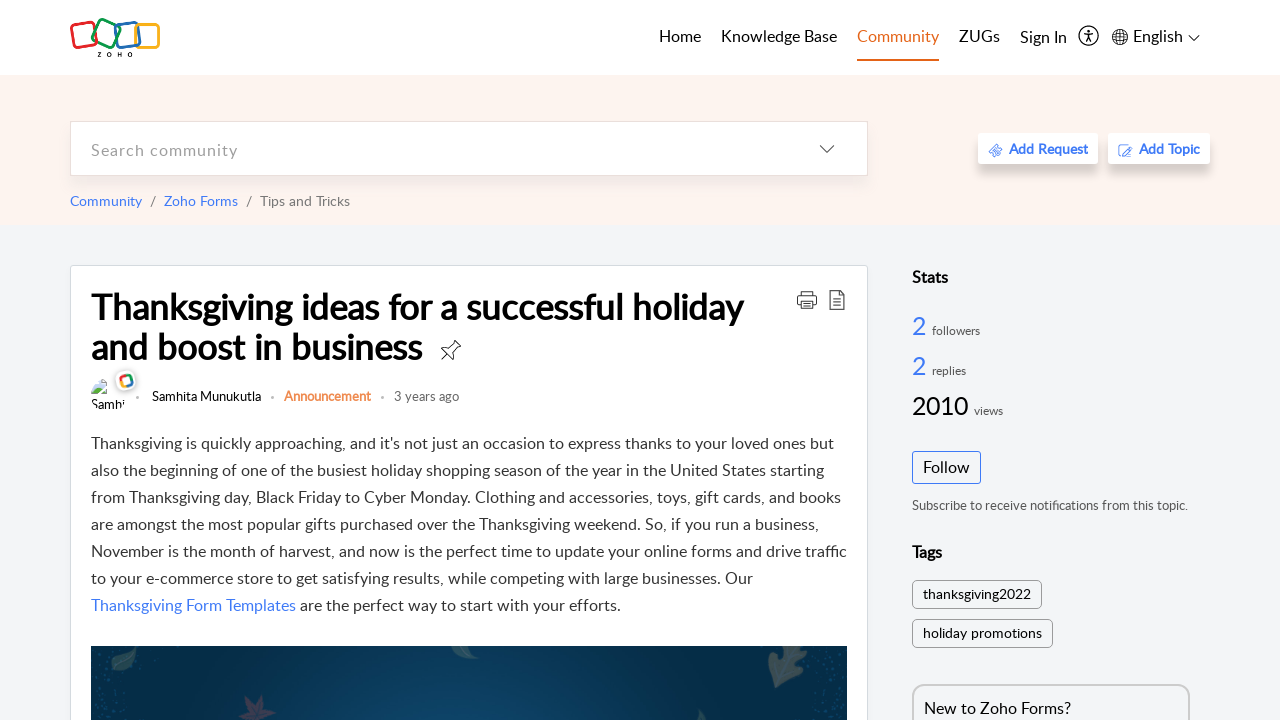

--- FILE ---
content_type: text/html;charset=UTF-8
request_url: https://help.zoho.com/portal/en/community/topic/thanksgiving-ideas-for-a-successful-holiday-and-boost-in-business
body_size: 39632
content:

<!DOCTYPE html>
<html id="portal_html" lang=en><head>                  
<meta http-equiv="X-UA-Compatible" content="IE=edge" /><meta name="viewport" content="width=device-width, initial-scale=1" /><meta http-equiv="Cache-Control" content="no-cache, no-store, must-revalidate" /><meta http-equiv="Pragma" content="no-cache" />
<meta name="google-site-verification" content="of_whMql7kmGC82RdAedjB8rckgLI5tS9f1MUhJBM4w"/>
<title>Thanksgiving ideas for a successful holiday and boost in business</title>
 
<meta  name="description" content="Thanksgiving is quickly approaching, and it&#39;s not just an occasion to express thanks to your loved ones but also the beginning of one of the busiest holiday shopping season of the year in the United States starting from Thanksgiving day, Black Friday"/>
<meta  name="keywords" content="Thanksgiving Ideas For A Successful Holiday And Boost In Business | Zoho Corporation | Community | Zoho Forms | Tips And Tricks"/>
<meta  name="twitter:card" content="summary"/>
 
<link rel="canonical" href="https://help.zoho.com/portal/en/community/topic/thanksgiving-ideas-for-a-successful-holiday-and-boost-in-business"/> 
<meta property="og:title" content="Thanksgiving ideas for a successful holiday and boost in business" />
<meta property="og:site_name" content="Zoho Corporation" />
<meta property="og:description" content="Thanksgiving is quickly approaching, and it&#39;s not just an occasion to express thanks to your loved ones but also the beginning of one of the busiest holiday shopping season of the year in the United States starting from Thanksgiving day, Black Friday" />
<meta property="og:type" content="article" />
<meta property="og:locale" content="en" />
<meta property="og:url" content="https://help.zoho.com/portal/en/community/topic/thanksgiving-ideas-for-a-successful-holiday-and-boost-in-business" />
 
 
<link rel="preconnect" href="//static.zohocdn.com"><script nonce="0d50a6df0dff5912780d7f61eba1a471">var PortalInfo = JSON.parse("{\x22csp\x22:{\x22scriptSrcNonce\x22:\x220d50a6df0dff5912780d7f61eba1a471\x22},\x22agentsLoginPageURL\x22:\x22https:\/\/accounts.zoho.in\/login?servicename=ZohoSupport\x26serviceurl=%2Fsupport%2Fzohocorp\x22,\x22isJWTEnabled\x22:false,\x22endUsersLoginPageURL\x22:\x22https:\/\/help.zoho.com\/accounts\/p\/50026469102\/clientidprequest?servicename=ZohoSupport\x26service_language=en\x26provider=ZOHO\x22,\x22profileStatus\x22:null,\x22i18NLangFile\x22:\x22en_US\x22,\x22isHCDomainForInlineImageEnabled\x22:false,\x22isNewCaptchaEnabled\x22:true,\x22nimbusEditorUrl\x22:\x22static.zohocdn.com\/zoho\-desk\-editor\x22,\x22isSEOClientRenderingEnabled\x22:false,\x22isEmbedChatButtonEnabled\x22:false,\x22agentSigninIframeURL\x22:\x22https:\/\/desk.zoho.in\/support\/zohocorp\/ShowHomePage.do\x22,\x22isTicketExportEnabled\x22:true,\x22isRemoteAuthEnabled\x22:false,\x22isAttachmentFileTypeRestrictionEnabled\x22:true,\x22isTicketsViewCountEnabled\x22:false,\x22isCDNCustomScriptEnabled\x22:false,\x22helpCenterInfo\x22:{\x22tabs\x22:[{\x22isDefault\x22:true,\x22displayName\x22:\x22Home\x22,\x22name\x22:\x22Home\x22,\x22isVisible\x22:true},{\x22isDefault\x22:false,\x22displayName\x22:\x22MyRequests\x22,\x22name\x22:\x22Cases\x22,\x22isVisible\x22:true},{\x22isDefault\x22:false,\x22displayName\x22:\x22HelpCenter\x22,\x22name\x22:\x22Solutions\x22,\x22isVisible\x22:true},{\x22isDefault\x22:false,\x22displayName\x22:\x22Community\x22,\x22name\x22:\x22Community\x22,\x22isVisible\x22:true},{\x22isDefault\x22:false,\x22displayName\x22:\x22SubmitRequest\x22,\x22name\x22:\x22SubmitRequest\x22,\x22isVisible\x22:false}],\x22logoLinkBackUrl\x22:\x22https:\/\/www.zoho.com\x22,\x22departmentIds\x22:[\x22205219000001493619\x22,\x22205219000092984568\x22,\x22205219004138953374\x22,\x22205219016242315008\x22,\x22205219012875719384\x22,\x22205219000211710606\x22,\x22205219009848365935\x22,\x22205219017724595428\x22,\x22205219004124124338\x22,\x22205219002110156708\x22,\x22205219003066711481\x22,\x22205219000999660531\x22,\x22205219004177651815\x22,\x22205219015989663348\x22,\x22205219000000010344\x22,\x22205219000693737426\x22,\x22205219002744972693\x22,\x22205219003413654516\x22,\x22205219021694852375\x22,\x22205219001094199094\x22,\x22205219022031436549\x22,\x22205219031291720978\x22,\x22205219000000082555\x22,\x22205219000000099140\x22,\x22205219001051622070\x22,\x22205219016217707183\x22,\x22205219014127889241\x22,\x22205219000005370384\x22,\x22205219020723811591\x22,\x22205219000890916906\x22,\x22205219000000071759\x22,\x22205219001665631770\x22,\x22205219000611489012\x22,\x22205219004084583152\x22,\x22205219004139491734\x22,\x22205219000008934346\x22,\x22205219000102757681\x22,\x22205219021695520035\x22,\x22205219014702748923\x22,\x22205219000900716710\x22,\x22205219010302871621\x22,\x22205219000000650549\x22,\x22205219000698532290\x22,\x22205219004169712057\x22,\x22205219001435540402\x22,\x22205219030640517747\x22,\x22205219031317112519\x22,\x22205219014112936009\x22,\x22205219016830746185\x22,\x22205219031022191144\x22,\x22205219000294624675\x22,\x22205219002306741171\x22,\x22205219021108768586\x22,\x22205219000000010045\x22,\x22205219002609618095\x22,\x22205219000970440474\x22,\x22205219003883218563\x22,\x22205219000306163320\x22,\x22205219001069726452\x22,\x22205219016064795311\x22,\x22205219000643602085\x22,\x22205219000000097799\x22,\x22205219011498538156\x22,\x22205219023806454031\x22,\x22205219000294199695\x22,\x22205219000219647867\x22,\x22205219003541464840\x22,\x22205219000000217877\x22,\x22205219004139451090\x22,\x22205219000001797491\x22,\x22205219000000202776\x22,\x22205219028983071890\x22,\x22205219000003846998\x22,\x22205219000389081705\x22,\x22205219016227684436\x22,\x22205219014808340467\x22,\x22205219016240304405\x22,\x22205219000000336865\x22,\x22205219011937439351\x22,\x22205219018069524721\x22,\x22205219007632303313\x22,\x22205219007907861321\x22,\x22205219013432410369\x22,\x22205219029051373327\x22,\x22205219011937635452\x22,\x22205219002891453008\x22,\x22205219011760973306\x22,\x22205219000000071415\x22,\x22205219025905089006\x22,\x22205219000217491397\x22,\x22205219000552849607\x22,\x22205219031456373448\x22,\x22205219005700036414\x22,\x22205219008914880607\x22,\x22205219001887169912\x22,\x22205219000051660526\x22,\x22205219002890416045\x22,\x22205219004141183266\x22,\x22205219012328772321\x22,\x22205219013264162342\x22,\x22205219000015638010\x22,\x22205219000048647143\x22,\x22205219000041395273\x22,\x22205219000738270915\x22,\x22205219000208717182\x22,\x22205219000643524971\x22,\x22205219007946078502\x22,\x22205219000000608972\x22,\x22205219008608293042\x22,\x22205219014086503225\x22,\x22205219000055731329\x22,\x22205219000001379272\x22,\x22205219003246455379\x22,\x22205219007152777603\x22,\x22205219011557066746\x22,\x22205219015778043748\x22,\x22205219000009187641\x22,\x22205219000004192224\x22,\x22205219001654872133\x22,\x22205219000092993334\x22,\x22205219000417287307\x22,\x22205219001809036147\x22,\x22205219003148591428\x22,\x22205219000207315480\x22,\x22205219000280085575\x22,\x22205219013091371495\x22,\x22205219012043224424\x22,\x22205219007065705943\x22,\x22205219002430586514\x22,\x22205219020163736474\x22,\x22205219025905164962\x22,\x22205219009617493238\x22,\x22205219000215942823\x22,\x22205219001524291748\x22,\x22205219005403969762\x22,\x22205219013497583373\x22,\x22205219022403212249\x22,\x22205219003548549646\x22,\x22205219013997519581\x22,\x22205219000015257787\x22,\x22205219000610456868\x22,\x22205219001227104742\x22,\x22205219000409703476\x22,\x22205219000293806093\x22,\x22205219000328144153\x22,\x22205219000892269801\x22,\x22205219002896667745\x22,\x22205219031801316636\x22,\x22205219000482354003\x22,\x22205219029154226000\x22,\x22205219018406492406\x22,\x22205219000000127644\x22,\x22205219000496702579\x22,\x22205219000609360326\x22,\x22205219001558193077\x22],\x22locale\x22:\x22en\x22,\x22isOIDCEnabled\x22:false,\x22orgId\x22:\x2260041003425\x22,\x22CustomizationDetails\x22:{\x22footerHtml\x22:\x22\/portal\/hccustomize\/edbsn3857479fd7bb83e29368ff05a18603196821279b7603b1b9f1bce549d3097623e14cf614bb7cf2a79d3106125cab761f\/footer.html\x22,\x22headerHtml\x22:\x22\/portal\/hccustomize\/edbsn3857479fd7bb83e29368ff05a18603196821279b7603b1b9f1bce549d3097623e14cf614bb7cf2a79d3106125cab761f\/header.html\x22,\x22css\x22:\x22\/portal\/hccustomize\/edbsn3857479fd7bb83e29368ff05a18603196821279b7603b1b9f1bce549d3097623e14cf614bb7cf2a79d3106125cab761f\/stylesheet.css\x22,\x22customThemeId\x22:\x22205219031360614917\x22,\x22color\x22:{\x22menuBar\x22:{\x22border\x22:{\x22hex\x22:\x22#e46317\x22,\x22opacity\x22:null},\x22normalMenu\x22:{\x22hex\x22:\x22#000\x22,\x22opacity\x22:null},\x22selectedMenu\x22:{\x22hex\x22:\x22#e46317\x22,\x22opacity\x22:null},\x22hoverMenuText\x22:null,\x22selectedMenuText\x22:null,\x22hoverMenu\x22:{\x22hex\x22:\x22#e46317\x22,\x22opacity\x22:null},\x22normalMenuText\x22:null},\x22buttons\x22:{\x22secondary\x22:{\x22hex\x22:\x22#3b88d4\x22,\x22opacity\x22:null},\x22primaryText\x22:{\x22hex\x22:\x22#ffffff\x22,\x22opacity\x22:null},\x22primary\x22:{\x22hex\x22:\x22#f0483e\x22,\x22opacity\x22:null},\x22secondaryText\x22:{\x22hex\x22:\x22#fff\x22,\x22opacity\x22:null}},\x22tab\x22:null,\x22footer\x22:{\x22background\x22:{\x22hex\x22:\x22#ffffff\x22,\x22opacity\x22:null},\x22link\x22:{\x22hex\x22:\x22#afafaf\x22,\x22opacity\x22:null},\x22text\x22:{\x22hex\x22:\x22#afafaf\x22,\x22opacity\x22:null},\x22linkHover\x22:{\x22hex\x22:\x22#3e7af7\x22,\x22opacity\x22:null}},\x22breadCrumb\x22:{\x22background\x22:null,\x22text\x22:{\x22hex\x22:\x22#ffffff\x22,\x22opacity\x22:null},\x22hoverText\x22:{\x22hex\x22:\x22#cccccc\x22,\x22opacity\x22:null}},\x22link\x22:{\x22normalText\x22:{\x22hex\x22:\x22#000000\x22,\x22opacity\x22:null},\x22selectedText\x22:{\x22hex\x22:\x22#3e7af7\x22,\x22opacity\x22:null},\x22primaryText\x22:null,\x22primaryHoverText\x22:null,\x22primarySelectedText\x22:null,\x22hoverText\x22:{\x22hex\x22:\x22#3e7af7\x22,\x22opacity\x22:null},\x22secondaryText\x22:null,\x22secondaryHoverText\x22:null},\x22header\x22:{\x22background\x22:{\x22image\x22:{\x22fileName\x22:\x22Zoho\-helpcenter\-banner.jpg\x22,\x22imageURL\x22:\x22https:\/\/desk.zoho.in\/portal\/api\/customThemes\/205219031360614917\/images\/6943819000000090366?portalId=edbsn3857479fd7bb83e29368ff05a1860319f4481b7f04184d0e9b6e93712995a590\x22,\x22imageDataURI\x22:null,\x22id\x22:\x226943819000000090366\x22},\x22color\x22:{\x22hex\x22:\x22#3e7af7\x22,\x22opacity\x22:null},\x22endColor\x22:null,\x22enabled\x22:[\x22image\x22],\x22startColor\x22:null},\x22backgroundImage\x22:null,\x22text\x22:{\x22hex\x22:\x22#ffffff\x22,\x22opacity\x22:null},\x22backgroundEnd\x22:null,\x22textHover\x22:null,\x22backgroundStart\x22:null},\x22body\x22:{\x22middleContainer\x22:null,\x22background\x22:{\x22hex\x22:\x22#f3f5f7\x22,\x22opacity\x22:null}}},\x22themeVersionID\x22:\x22v1176907271786\x22,\x22name\x22:\x22Classic\x22,\x22font\x22:null},\x22isMultiLayoutEnabled\x22:true,\x22isZohoOneEnabled\x22:false,\x22portalName\x22:\x22zohocorp\x22,\x22baseDomain\x22:\x22https:\/\/desk.zoho.in\x22,\x22portalId\x22:\x22edbsn3857479fd7bb83e29368ff05a1860319f4481b7f04184d0e9b6e93712995a590\x22,\x22KB\x22:{\x22comments\x22:{\x22uuid\x22:\x2204bd5201\-54d3\-4dc4\-9313\-6b035cbef660\x22}},\x22id\x22:\x22205219000728802001\x22,\x22isSMSAuthEnabled\x22:false,\x22preferences\x22:{\x22isKBWatchListEnabled\x22:true,\x22isAccountTicketViewable\x22:true,\x22isArticleUpdatedTimeVisible\x22:true,\x22isMultiLayoutGridViewEnabled\x22:true,\x22articleFeedbackFormOnDislike\x22:\x22show\x22,\x22isSEONoIndexNoFollowSetAcrossAllPages\x22:false,\x22isSignUpFormCustomized\x22:false,\x22tocPosition\x22:\x22side\x22,\x22showFeedbackFormOnDislike\x22:true,\x22isTicketViewsEnabled\x22:true,\x22isCustomStatusFilterEnabled\x22:false,\x22isArticleAuthorInfoVisible\x22:true,\x22isSelfSignUp\x22:false,\x22isImageWaitEnabled\x22:true,\x22isKBEndUsersCommentEnabled\x22:true,\x22isCommunityEnabled\x22:true,\x22isKBModerationEnabled\x22:true,\x22isTocEnabled\x22:true,\x22isClientDebuggingEnabled\x22:false,\x22isPayloadEncryptionEnabled\x22:false,\x22guestUserAccessRestriction\x22:{\x22submitTicket\x22:false},\x22signupFormLayout\x22:\x22STATIC_FORM\x22,\x22isUserDeletionEnabled\x22:true,\x22isSEOSetAcrossAllPages\x22:true,\x22isHelpCenterPublic\x22:true,\x22searchScope\x22:\x22category\x22,\x22isKBCommentAttachmentsEnabled\x22:true,\x22isCommunityAtMentionEnabled\x22:true,\x22imageWaitingTime\x22:\x221000\x22,\x22isMultilingualEnabled\x22:true,\x22communityLandingPage\x22:\x22allcategory\x22,\x22isKBEnabled\x22:true,\x22isSecondaryContactsEnabled\x22:true,\x22isKBCommentsRecycleBinEnabled\x22:true,\x22isOnHoldEnabled\x22:true,\x22isContactAccountMultiMappingEnabled\x22:false,\x22isOTPBasedAuthenticationEnabled\x22:false,\x22isGamificationEnabled\x22:true,\x22isTagsEnabled\x22:true},\x22activeLocales\x22:[{\x22i18nLocaleName\x22:\x22العربية\x22,\x22name\x22:\x22Zoho Corporation\x22,\x22locale\x22:\x22ar\x22,\x22type\x22:\x22OTHER\x22,\x22status\x22:\x22ACCESIBLE_IN_HELPCENTER\x22},{\x22i18nLocaleName\x22:\x22中文(简体)\x22,\x22name\x22:\x22Zoho Corporation\x22,\x22locale\x22:\x22zh\x22,\x22type\x22:\x22OTHER\x22,\x22status\x22:\x22ACCESIBLE_IN_HELPCENTER\x22},{\x22i18nLocaleName\x22:\x22Nederlands\x22,\x22name\x22:\x22Zoho Corporation\x22,\x22locale\x22:\x22nl\x22,\x22type\x22:\x22OTHER\x22,\x22status\x22:\x22ACCESIBLE_IN_HELPCENTER\x22},{\x22i18nLocaleName\x22:\x22English\x22,\x22name\x22:\x22Zoho Corporation\x22,\x22locale\x22:\x22en\x22,\x22type\x22:\x22DEFAULT\x22,\x22status\x22:\x22ACCESIBLE_IN_HELPCENTER\x22},{\x22i18nLocaleName\x22:\x22English (United Kingdom)\x22,\x22name\x22:\x22Zoho Corporation\x22,\x22locale\x22:\x22en\-gb\x22,\x22type\x22:\x22OTHER\x22,\x22status\x22:\x22ACCESIBLE_IN_HELPCENTER\x22},{\x22i18nLocaleName\x22:\x22Français (France)\x22,\x22name\x22:\x22Zoho Corporation\x22,\x22locale\x22:\x22fr\x22,\x22type\x22:\x22OTHER\x22,\x22status\x22:\x22ACCESIBLE_IN_HELPCENTER\x22},{\x22i18nLocaleName\x22:\x22Deutsch\x22,\x22name\x22:\x22Zoho Corporation\x22,\x22locale\x22:\x22de\x22,\x22type\x22:\x22OTHER\x22,\x22status\x22:\x22ACCESIBLE_IN_HELPCENTER\x22},{\x22i18nLocaleName\x22:\x22हिन्दी\x22,\x22name\x22:\x22Zoho Corporation\x22,\x22locale\x22:\x22hi\x22,\x22type\x22:\x22OTHER\x22,\x22status\x22:\x22ACCESIBLE_IN_HELPCENTER\x22},{\x22i18nLocaleName\x22:\x22Bahasa Indonesia\x22,\x22name\x22:\x22Zoho Corporation\x22,\x22locale\x22:\x22id\x22,\x22type\x22:\x22OTHER\x22,\x22status\x22:\x22ACCESIBLE_IN_HELPCENTER\x22},{\x22i18nLocaleName\x22:\x22日本語\x22,\x22name\x22:\x22Zoho Corporation\x22,\x22locale\x22:\x22ja\x22,\x22type\x22:\x22OTHER\x22,\x22status\x22:\x22ACCESIBLE_IN_HELPCENTER\x22},{\x22i18nLocaleName\x22:\x22Português\x22,\x22name\x22:\x22Zoho Corporation\x22,\x22locale\x22:\x22pt\x22,\x22type\x22:\x22OTHER\x22,\x22status\x22:\x22ACCESIBLE_IN_HELPCENTER\x22},{\x22i18nLocaleName\x22:\x22Español (España)\x22,\x22name\x22:\x22Zoho Corporation\x22,\x22locale\x22:\x22es\x22,\x22type\x22:\x22OTHER\x22,\x22status\x22:\x22ACCESIBLE_IN_HELPCENTER\x22},{\x22i18nLocaleName\x22:\x22Tiếng Việt\x22,\x22name\x22:\x22Zoho Corporation\x22,\x22locale\x22:\x22vi\x22,\x22type\x22:\x22OTHER\x22,\x22status\x22:\x22ACCESIBLE_IN_HELPCENTER\x22}],\x22url\x22:\x22https:\/\/help.zoho.com\/portal\/\x22,\x22logoUrl\x22:\x22https:\/\/help.zoho.com\/portal\/api\/publicImages\/205219028040263104?portalId=edbsn3857479fd7bb83e29368ff05a1860319f4481b7f04184d0e9b6e93712995a590\x22,\x22accountId\x22:\x2250026469102\x22,\x22locales\x22:[{\x22localeCode\x22:\x22ar\x22,\x22name\x22:\x22Arabic (Egypt)\x22},{\x22localeCode\x22:\x22zh\x22,\x22name\x22:\x22Chinese (China)\x22},{\x22localeCode\x22:\x22nl\x22,\x22name\x22:\x22Dutch (Netherlands)\x22},{\x22localeCode\x22:\x22en\x22,\x22name\x22:\x22English (United States)\x22},{\x22localeCode\x22:\x22en\-gb\x22,\x22name\x22:\x22English (United Kingdom)\x22},{\x22localeCode\x22:\x22fr\x22,\x22name\x22:\x22French (France)\x22},{\x22localeCode\x22:\x22de\x22,\x22name\x22:\x22German (Germany)\x22},{\x22localeCode\x22:\x22hi\x22,\x22name\x22:\x22Hindi (India)\x22},{\x22localeCode\x22:\x22id\x22,\x22name\x22:\x22Indonesian (Indonesia)\x22},{\x22localeCode\x22:\x22ja\x22,\x22name\x22:\x22Japanese (Japan)\x22},{\x22localeCode\x22:\x22pt\x22,\x22name\x22:\x22Portuguese (Portugal)\x22},{\x22localeCode\x22:\x22es\x22,\x22name\x22:\x22Spanish (Spain)\x22},{\x22localeCode\x22:\x22vi\x22,\x22name\x22:\x22Vietnamese (Vietnam)\x22}],\x22isDefault\x22:true,\x22name\x22:\x22Zoho Corporation\x22,\x22favIconUrl\x22:\x22https:\/\/help.zoho.com\/portal\/api\/publicImages\/205219028040263166?portalId=edbsn3857479fd7bb83e29368ff05a1860319f4481b7f04184d0e9b6e93712995a590\x22,\x22primaryLocale\x22:\x22en\x22},\x22hcUsersSignInIframeURL\x22:\x22https:\/\/accounts.zohoportal.in\/accounts\/signin?_sh=false\x26client_portal=true\x26servicename=ZohoSupport\x22,\x22showAgentLoginInHC\x22:false,\x22zAppsFrameUrl\x22:\x22{{uuId}}.zappsusercontent.in\x22,\x22isCPSamlEnabled\x22:false,\x22zuid\x22:\x22\x22,\x22customScript\x22:null,\x22iamDomainOfHC\x22:\x22https:\/\/accounts.zohoportal.in\x22,\x22gtmId\x22:null,\x22attachmentControl\x22:{\x22type\x22:\x22FULL_PERMISSION\x22},\x22cssforMobileOTP\x22:\x22\/portal\/css\/hc_new_signin.css\x22,\x22csrf_token\x22:\x22cbffbdd5\-3206\-4cbc\-94ca\-5bc4b7ad21be\x22,\x22nimbusThemeUrl\x22:\x22static.zohocdn.com\/helpcenter\/classic\x22,\x22sandboxDomain\x22:\x22deskportal.zoho.in\x22,\x22isTicketIdRedirectionEnabled\x22:true,\x22hcUsersSignUpRegisterScriptURL\x22:\x22\x22,\x22isSigninUsingZohoEnabled\x22:true,\x22pageSenseTrackingScript\x22:null,\x22isBotRequest\x22:true,\x22isGoalAnalyticsEnabled\x22:false,\x22moduleInfoMap\x22:{\x22Products\x22:{\x22changed_module_sanitized\x22:\x22products\x22,\x22changed_i18n_module\x22:\x22Products\x22,\x22changed_module\x22:\x22Products\x22,\x22changed_module_apikey\x22:\x22products\x22,\x22changed_i18n_plural_module\x22:\x22Products\x22,\x22changed_sing_module\x22:\x22Product\x22,\x22changed_plural_module\x22:\x22Products\x22,\x22changed_i18n_sing_module\x22:\x22Product\x22},\x22Solutions\x22:{\x22changed_module_sanitized\x22:\x22knowledge\-base\x22,\x22changed_i18n_module\x22:\x22Knowledge Base\x22,\x22changed_module\x22:\x22Knowledge Base\x22,\x22changed_module_apikey\x22:\x22kbCategory\x22,\x22changed_i18n_plural_module\x22:\x22Articles\x22,\x22changed_sing_module\x22:\x22Article\x22,\x22changed_plural_module\x22:\x22Articles\x22,\x22changed_i18n_sing_module\x22:\x22Article\x22},\x22Contacts\x22:{\x22changed_module_sanitized\x22:\x22contacts\x22,\x22changed_i18n_module\x22:\x22Contacts\x22,\x22changed_module\x22:\x22Contacts\x22,\x22changed_module_apikey\x22:\x22contacts\x22,\x22changed_i18n_plural_module\x22:\x22Contacts\x22,\x22changed_sing_module\x22:\x22Contact\x22,\x22changed_plural_module\x22:\x22Contacts\x22,\x22changed_i18n_sing_module\x22:\x22Contact\x22},\x22Customers\x22:{\x22changed_module_sanitized\x22:\x22customers\x22,\x22changed_i18n_module\x22:\x22Customers\x22,\x22changed_module\x22:\x22Customers\x22,\x22changed_module_apikey\x22:\x22customers\x22,\x22changed_i18n_plural_module\x22:\x22Customers\x22,\x22changed_sing_module\x22:\x22Customer\x22,\x22changed_plural_module\x22:\x22Customers\x22,\x22changed_i18n_sing_module\x22:\x22Customer\x22},\x22Cases\x22:{\x22changed_module_sanitized\x22:\x22requests\x22,\x22changed_i18n_module\x22:\x22Requests\x22,\x22changed_module\x22:\x22Requests\x22,\x22changed_module_apikey\x22:\x22tickets\x22,\x22changed_i18n_plural_module\x22:\x22Requests\x22,\x22changed_sing_module\x22:\x22Request\x22,\x22changed_plural_module\x22:\x22Requests\x22,\x22changed_i18n_sing_module\x22:\x22Request\x22},\x22Accounts\x22:{\x22changed_module_sanitized\x22:\x22accounts\x22,\x22changed_i18n_module\x22:\x22Accounts\x22,\x22changed_module\x22:\x22Accounts\x22,\x22changed_module_apikey\x22:\x22accounts\x22,\x22changed_i18n_plural_module\x22:\x22Accounts\x22,\x22changed_sing_module\x22:\x22Account\x22,\x22changed_plural_module\x22:\x22Accounts\x22,\x22changed_i18n_sing_module\x22:\x22Account\x22},\x22Community\x22:{\x22changed_module_sanitized\x22:\x22community\x22,\x22changed_i18n_module\x22:\x22Community\x22,\x22changed_module\x22:\x22Community\x22,\x22changed_module_apikey\x22:\x22community\x22,\x22changed_i18n_plural_module\x22:\x22Community\x22,\x22changed_sing_module\x22:\x22Community\x22,\x22changed_plural_module\x22:\x22Community\x22,\x22changed_i18n_sing_module\x22:\x22Community\x22}},\x22helpCentreIamDomain\x22:\x22https:\/\/accounts.zohoportal.in\x22,\x22hcUsersForgotPwdIframeURL\x22:\x22https:\/\/accounts.zohoportal.in\/accounts\/password\/forgot?_sh=false\x26_embed=true\x26client_portal=true\x26servicename=ZohoSupport\x26_hn=true\x22,\x22isNewAPIForKB\x22:true,\x22isCustomerHappinessEnabled\x22:true,\x22editorVersion\x22:\x225.3.9\x22,\x22agentForgotPwdURL\x22:\x22https:\/\/accounts.zoho.in\/password?servicename=ZohoSupport\x26serviceurl=%2Fsupport%2Fzohocorp\x26service_language=en\x22,\x22editorUrl\x22:\x22https:\/\/static.zohocdn.com\/zoho\-desk\-editor\/EV5.3.9\/js\/ZohoDeskEditor.js\x22,\x22serviceName\x22:\x22ZohoSupport\x22,\x22isFolderPermalinkEnabled\x22:true,\x22userId\x22:\x22\x22,\x22accountsUrls\x22:{\x22forgotPasswordIframeUrl\x22:\x22https:\/\/help.zoho.com\/accounts\/p\/50026469102\/password?servicename=ZohoSupport\x22,\x22logoutUrl\x22:\x22https:\/\/help.zoho.com\/accounts\/p\/50026469102\/logout?servicename=ZohoSupport\x22,\x22signInIframeUrl\x22:\x22https:\/\/help.zoho.com\/accounts\/p\/50026469102\/signin?servicename=ZohoSupport\x22,\x22reloginUrl\x22:\x22https:\/\/help.zoho.com\/accounts\/p\/50026469102\/account\/v1\/relogin?servicename=ZohoSupport\x22},\x22defaultDepId\x22:\x22205219000000010045\x22,\x22isFederatedLoginEnabled\x22:false,\x22isFreePlan\x22:false,\x22agentInterfaceIamDomain\x22:\x22https:\/\/accounts.zoho.in\x22}")

function inIframe(){try{return window.self!==window.top}catch(n){return!0}}var loadingInIframe=inIframe()
try{if(loadingInIframe){var parentWindow=window.parent||{},portalPortalInfo=parentWindow.PortalInfo||{},parentHelpcenterInfo=portalPortalInfo.helpCenterInfo||{},parentPortalUrl=parentHelpcenterInfo.url,helpCenterInfo=PortalInfo.helpCenterInfo||{}
if(helpCenterInfo.url==parentPortalUrl){var hcCustomizationTemp=void 0===parentWindow.hcCustomization?!1:parentWindow.hcCustomization
!hcCustomizationTemp&&window.parent.location.reload()}}}catch(e){console.log("Couldn't access parent page")};
var deploymentType = "IN";
var isPortalMarketPlaceEnabled = "false";
var cdnDomain = {
portalJs : "//static.zohocdn.com\/helpcenter\/classic/",
portalCss : "//static.zohocdn.com\/helpcenter\/classic/",
portalImages : "//static.zohocdn.com\/helpcenter\/classic/",
portalFonts : "//static.zohocdn.com\/helpcenter\/classic/"
}
var awsDomain={
portalJs : "//static.zohocdn.com\/helpcenter\/classic/",
portalCss : "//static.zohocdn.com\/helpcenter\/classic/",
portalImages : "//static.zohocdn.com\/helpcenter\/classic/",
portalFonts : "//static.zohocdn.com\/helpcenter\/classic/"
}
PortalInfo [ "nimbusCDNFingerprints" ] = {"header.js":"header.e832cdd77a812db917ae_.js","customScript.js":"customScript.d5a871ba6523b3779511_.js","articleDetail.js":"articleDetail.7d5d896e29e0ac6e331c_.js","articles.js":"articles.999da15b00ccca56d7f9_.js","clonerepo.js":"clonerepo.c3ffb6623bc79276dfc4.js","community.js":"community.e7b74aec90639fae5182_.js","modalwidget.js":"modalwidget.8ee55c92e1de8cb62ffb_.js","editorInit.js":"editorInit.4244bad058bd79231ec9.js","d3.js":"d3.30021d67a0d610173d29.js","react.js":"react.vendor.0a48cd3eb89bbe20219a_.js","widget.js":"widget.a71e355da229d1c4bbc0_.js","mpwidget.js":"mpwidget.304804751e16a0ad52be_.js","article.js":"article.975772e25f323975e6e0_.js","widgets.js":"widgets.a2af2c1fcf7a00de6b90_.js","main.js":"main.7d88c95b90ba60ee589a_.js","topics.js":"topics.81b5b9597807f0ccc6f7_.js","contributors.js":"contributors.d8ad1f17966336ba587b_.js","profile.js":"profile.c5951527b5f01864ecc1_.js","ticket.js":"ticket.ac5fc73c57340098d808_.js","vendor.js":"vendor.72bfdbd689aadd1621a4_.js","mpextensionconfig.js":"mpextensionconfig.7238d8e650525a4bd694_.js","icon.js":"icon.b6a157fa3643a07e91c7_.js","search.js":"search.dc059f1f2bfdc81865af_.js","runtime~main.js":"runtime~main.144861ac96fa8ccca457_.js","runtime~widget.js":"runtime~widget.d3eb412be96a9708bf42_.js","authorizationPage.js":"authorizationPage.b691d2fa5c73d67fc141_.js","module.js":"module.f46f19ed918d1a67725a_.js","articleComment.js":"articleComment.b4ab58bf5731f3d28826_.js","ZohoCharts.min.js":"ZohoCharts.min.89bd345183042d560e39.js","security.min.js":"security.min.96f5b4152fee1f3a3ac2.js","customScriptTn.js":"customScriptTn.3f2b8882088b51cc205f_.js"};
PortalInfo [ "nimbusCDNFingerprintsCSS" ] = {"articleComment.css":"articleComment.b4ab58bf5731f3d28826_.css","community.css":"community.e7b74aec90639fae5182_.css","main.css":"main.7d88c95b90ba60ee589a_.css","zohohckbarticlenotes.css":"zohohckbarticlenotes.8b286cc8a728307ce2d7.css","search.css":"search.dc059f1f2bfdc81865af_.css","modalwidget.css":"modalwidget.8ee55c92e1de8cb62ffb_.css","articles.css":"articles.999da15b00ccca56d7f9_.css","mpwidget.css":"mpwidget.304804751e16a0ad52be_.css","mpextensionconfig.css":"mpextensionconfig.7238d8e650525a4bd694_.css","header.css":"header.e832cdd77a812db917ae_.css","print.css":"print.a2bd8b3813a692be8945.css","module.css":"module.f46f19ed918d1a67725a_.css","widgets.css":"widgets.a2af2c1fcf7a00de6b90_.css","articleDetail.css":"articleDetail.7d5d896e29e0ac6e331c_.css","article.css":"article.975772e25f323975e6e0_.css","authorizationPage.css":"authorizationPage.b691d2fa5c73d67fc141_.css","topics.css":"topics.81b5b9597807f0ccc6f7_.css","showoriginal.css":"showoriginal.90dc7f13f3ad5280cd0b.css","profile.css":"profile.c5951527b5f01864ecc1_.css","ticket.css":"ticket.ac5fc73c57340098d808_.css","kbeditorinner.css":"kbeditorinner.b049dd8bdf7d9fa2196b.css","hc_authentication.css":"hc_authentication.0079561f1ea082012434.css","contributors.css":"contributors.d8ad1f17966336ba587b_.css"} || {};
Object.assign ( PortalInfo [ "nimbusCDNFingerprints" ] || {}, {"header.js":"header.e832cdd77a812db917ae_.js","customScript.js":"customScript.d5a871ba6523b3779511_.js","articleDetail.js":"articleDetail.7d5d896e29e0ac6e331c_.js","articles.js":"articles.999da15b00ccca56d7f9_.js","clonerepo.js":"clonerepo.c3ffb6623bc79276dfc4.js","community.js":"community.e7b74aec90639fae5182_.js","modalwidget.js":"modalwidget.8ee55c92e1de8cb62ffb_.js","editorInit.js":"editorInit.4244bad058bd79231ec9.js","d3.js":"d3.30021d67a0d610173d29.js","react.js":"react.vendor.0a48cd3eb89bbe20219a_.js","widget.js":"widget.a71e355da229d1c4bbc0_.js","mpwidget.js":"mpwidget.304804751e16a0ad52be_.js","article.js":"article.975772e25f323975e6e0_.js","widgets.js":"widgets.a2af2c1fcf7a00de6b90_.js","main.js":"main.7d88c95b90ba60ee589a_.js","topics.js":"topics.81b5b9597807f0ccc6f7_.js","contributors.js":"contributors.d8ad1f17966336ba587b_.js","profile.js":"profile.c5951527b5f01864ecc1_.js","ticket.js":"ticket.ac5fc73c57340098d808_.js","vendor.js":"vendor.72bfdbd689aadd1621a4_.js","mpextensionconfig.js":"mpextensionconfig.7238d8e650525a4bd694_.js","icon.js":"icon.b6a157fa3643a07e91c7_.js","search.js":"search.dc059f1f2bfdc81865af_.js","runtime~main.js":"runtime~main.144861ac96fa8ccca457_.js","runtime~widget.js":"runtime~widget.d3eb412be96a9708bf42_.js","authorizationPage.js":"authorizationPage.b691d2fa5c73d67fc141_.js","module.js":"module.f46f19ed918d1a67725a_.js","articleComment.js":"articleComment.b4ab58bf5731f3d28826_.js","ZohoCharts.min.js":"ZohoCharts.min.89bd345183042d560e39.js","security.min.js":"security.min.96f5b4152fee1f3a3ac2.js","customScriptTn.js":"customScriptTn.3f2b8882088b51cc205f_.js"} );
window.isAWSEnabled = false;
/* 			window.addCDNExpireCookie=function(){if("undefined"==typeof navigator||navigator.onLine){var n=new Date,t=new Date(n);t.setDate(n.getDate()+1),document.cookie="aws_cdn_failed=1;expires="+t.toGMTString()}},
window.isAWSCDNUrl=function(n,t){var i=window.awsDomain[t];return!(!i||-1===n.indexOf(i))},
window.onNotifyError=function(n,t){if(isAWSCDNUrl(n,t)){addCDNExpireCookie();location.reload(!0)}},
window.isAWSCDNFailed=function(){var n=document.cookie.match("aws_cdn_failed=(.*?)(;|$)");return!!n&&"1"===unescape(n[1])},
*/			window.getStaticDomain=function(){var n=cdnDomain;return window.staticDomain?Object.assign?Object.assign({},window.staticDomain,n):Object.keys(n).reduce(function(t,i){return t[i]=n[i],t},window.staticDomain):n},
window.makeRequest=function(n,t){return new Promise(function(i,e){var o=new XMLHttpRequest;o.open(n,t),o.onload=function(){this.status>=200&&this.status<300?i(o.response):e({status:this.status,statusText:o.statusText})},o.send()})},
window.staticDomain=getStaticDomain();

if(!window.Promise){var setTimeoutFunc=setTimeout;function noop(){}function bind(e,n){return function(){e.apply(n,arguments)}}function handle(e,n){for(;3===e._state;)e=e._value;0!==e._state?(e._handled=!0,Promise._immediateFn(function(){var t=1===e._state?n.onFulfilled:n.onRejected;if(null!==t){var o;try{o=t(e._value)}catch(e){return void reject(n.promise,e)}resolve(n.promise,o)}else(1===e._state?resolve:reject)(n.promise,e._value)})):e._deferreds.push(n)}function resolve(e,n){try{if(n===e)throw new TypeError("A promise cannot be resolved with itself.");if(n&&("object"==typeof n||"function"==typeof n)){var t=n.then;if(n instanceof Promise)return e._state=3,e._value=n,void finale(e);if("function"==typeof t)return void doResolve(bind(t,n),e)}e._state=1,e._value=n,finale(e)}catch(n){reject(e,n)}}function reject(e,n){e._state=2,e._value=n,finale(e)}function finale(e){2===e._state&&0===e._deferreds.length&&Promise._immediateFn(function(){e._handled||Promise._unhandledRejectionFn(e._value)});for(var n=0,t=e._deferreds.length;n<t;n++)handle(e,e._deferreds[n]);e._deferreds=null}function Handler(e,n,t){this.onFulfilled="function"==typeof e?e:null,this.onRejected="function"==typeof n?n:null,this.promise=t}function doResolve(e,n){var t=!1;try{e(function(e){t||(t=!0,resolve(n,e))},function(e){t||(t=!0,reject(n,e))})}catch(e){if(t)return;t=!0,reject(n,e)}}window.Promise=function e(n){if(!(this instanceof e))throw new TypeError("Promises must be constructed via new");if("function"!=typeof n)throw new TypeError("not a function");this._state=0,this._handled=!1,this._value=void 0,this._deferreds=[],doResolve(n,this)};var _proto=Promise.prototype;_proto.catch=function(e){return this.then(null,e)},_proto.then=function(e,n){var t=new this.constructor(noop);return handle(this,new Handler(e,n,t)),t},Promise.all=function(e){return new Promise(function(n,t){if(!e||void 0===e.length)throw new TypeError("Promise.all accepts an array");var o=Array.prototype.slice.call(e);if(0===o.length)return n([]);var r=o.length;function i(e,s){try{if(s&&("object"==typeof s||"function"==typeof s)){var c=s.then;if("function"==typeof c)return void c.call(s,function(n){i(e,n)},t)}o[e]=s,0==--r&&n(o)}catch(e){t(e)}}for(var s=0;s<o.length;s++)i(s,o[s])})},Promise.resolve=function(e){return e&&"object"==typeof e&&e.constructor===Promise?e:new Promise(function(n){n(e)})},Promise.reject=function(e){return new Promise(function(n,t){t(e)})},Promise.race=function(e){return new Promise(function(n,t){for(var o=0,r=e.length;o<r;o++)e[o].then(n,t)})},Promise._immediateFn="function"==typeof setImmediate&&function(e){setImmediate(e)}||function(e){setTimeoutFunc(e,0)},Promise._unhandledRejectionFn=function(e){"undefined"!=typeof console&&console&&console.warn("Possible Unhandled Promise Rejection:",e)}}
var headerHtmlPromise, footerHtmlPromise;
var customizationObj= PortalInfo.helpCenterInfo.CustomizationDetails || {};
if(customizationObj.headerHtml){
headerHtmlPromise= makeRequest('GET',customizationObj.headerHtml)//No I18N
}
if(customizationObj.footerHtml){
footerHtmlPromise= makeRequest('GET',customizationObj.footerHtml)//No I18N
}</script><link href="https://help.zoho.com/portal/api/publicImages/205219028040263166?portalId=edbsn3857479fd7bb83e29368ff05a1860319f4481b7f04184d0e9b6e93712995a590" TYPE='IMAGE/X-ICON' REL='SHORTCUT ICON'/>
<link rel="stylesheet" type="text/css" integrity="sha384-u+q4+547hkg5czNEgvd3iCgjzyc30tuKyp/iUCcn22C99+A3ymFJp51DX3dRRboo" crossorigin="anonymous" href="//static.zohocdn.com/helpcenter/classic/css/main.7d88c95b90ba60ee589a_.css"></link>
<style id="customCss"></style>

<link id="customStyleSheet" href="/portal/hccustomize/edbsn3857479fd7bb83e29368ff05a18603196821279b7603b1b9f1bce549d3097623e14cf614bb7cf2a79d3106125cab761f/stylesheet.css" rel="stylesheet" type="text/css" />
<script type="text/javascript" nonce="0d50a6df0dff5912780d7f61eba1a471" integrity="sha384-Q7/Yr/2TO46oYNB3uQ4uE/TYh2fMoAH/aGCKNIqIGCptCr54FIJ0rBi1MCk83Ozp" crossorigin="anonymous"  src="//static.zohocdn.com/helpcenter/classic/js/react.vendor.0a48cd3eb89bbe20219a_.js"></script>
<script type="text/javascript" nonce="0d50a6df0dff5912780d7f61eba1a471" integrity="sha384-xdVuD/SSHyC04EfOfHUTp93zV5EyKRx0aZ7VdkwwDod8veD+NUEP2Z2q/uDq6bIB" crossorigin="anonymous" src="//static.zohocdn.com/helpcenter/classic/js/vendor.72bfdbd689aadd1621a4_.js"></script>
<script type="text/javascript" nonce="0d50a6df0dff5912780d7f61eba1a471" integrity="sha384-sSvsqt619NpzszZDoUlFbovvQ7+wDqHfVSmRcpZoUIBwjSaoCx0ERKP/smkp5BjN" crossorigin="anonymous" src="//static.zohocdn.com/helpcenter/classic/js/main.7d88c95b90ba60ee589a_.js"></script>
<script type="text/javascript" nonce="0d50a6df0dff5912780d7f61eba1a471" integrity="sha384-MFXrFmpEuyEEkcmJHmk5f6rewulJZaYcCdWc+Ss+zcTqaHELaAZtuaL3Esh0HXmd" crossorigin="anonymous" src="//static.zohocdn.com/helpcenter/classic/js/runtime~main.144861ac96fa8ccca457_.js"></script>
<script type="text/javascript" nonce="0d50a6df0dff5912780d7f61eba1a471" integrity="sha384-MnN1dnevxa9vGxqt1VeJvVNS9eaxKaZgGDXmcsiI2tF8dkojvnS5eSOKRbsEbt+m" crossorigin="anonymous" src="//static.zohocdn.com/helpcenter/classic/i18n/en_US.f5670bb1c31d4427c65c.js"></script></head><body class="body"><div id="container"/>
<h1>Thanksgiving ideas for a successful holiday and boost in business</h1>

<div id="seoBodyContent"><div><div><h1>Thanksgiving ideas for a successful holiday and boost in business</h1></div>
<div><span><div><div style="color: rgb(51, 51, 51)" class=" align-left">Thanksgiving is quickly approaching, and it's not just an occasion to express thanks to your loved ones but also the beginning of one of the busiest holiday shopping season of the year in the United States starting from Thanksgiving day, Black Friday to Cyber Monday. Clothing and accessories, toys, gift cards, and books are amongst the most popular gifts purchased over the Thanksgiving weekend.&nbsp;So, if you run a business, November is the month of harvest, and now is the perfect time to update your online forms and drive traffic to your e-commerce store to get satisfying results, while competing with large businesses. Our <a href="https://www.zoho.com/forms/templates/thanksgiving-forms.html" target="_blank" rel="noopener noreferrer">Thanksgiving Form Templates</a> are the perfect way to start with your efforts.&nbsp;<br/></div><div style="color: rgb(51, 51, 51)" class=" align-left"><br/></div><div style="color: rgb(51, 51, 51)" class=" align-left"><img style="padding: 0px; max-width: 100%; box-sizing: border-box" src="https://desk.zoho.com:443/support/ImageDisplay?downloadType=uploadedFile&amp;fileName=1668607347569.jpg&amp;blockId=48d0a458940565720b7f19133ffe96577ca5fcb5b7cc0ace&amp;zgId=b54d79c69095249d&amp;mode=view"/><br/></div><div style="color: rgb(51, 51, 51)" class=" align-left"><br/></div><div style="color: rgb(51, 51, 51)" class=" align-left"><span style="font-size: 24px; line-height: normal" class="size"><b>Encourage your customers to give back&nbsp;</b></span><br/></div><div style="color: rgb(51, 51, 51)"><br/></div><div style="color: rgb(51, 51, 51)"><span style="">Thanksgiving is a holiday centered around giving, making it the ideal time to host a charitable event. Regardless of the type of online store you run, connect with your customers by linking a charity to your business. For example, you can host a Thanksgiving food drive using a <a href="https://www.zoho.com/forms/templates/thanksgiving-forms/volunteer-application.html" target="_blank" rel="noopener noreferrer">Volunteer application form </a>and help families and children in need.&nbsp;This will also help build your reputation in the market of your business.</span><br/></div></div><div><br/></div><div><div style="color: rgb(51, 51, 51)" class=" align-left"><img style="padding: 0px; max-width: 100%; box-sizing: border-box; width: 888px; height: auto" src="https://help.zoho.com/galleryDocuments/edbsn501047aaa2b034b41103cdb07d9a9b0bf426667620315a2ef89ff0788a2a129bca02c655efd807e1bccf321cb822a71d?inline=true" data-zdeskdocid="img_7059592086874706" class="docsimage" data-zdeskdocselectedclass="original"/><br/></div><div style="color: rgb(51, 51, 51)" class=" align-left"><br/></div><div style="color: rgb(51, 51, 51)"><span style="font-size: 24px; line-height: normal" class="size"><b>Use Thanksgiving themes for your forms and website</b></span><br/></div><div style="color: rgb(51, 51, 51)"><br/></div><div style="color: rgb(51, 51, 51)">Having a simple sign up form on your website? Attract potential leads by offering Thanksgiving discounts on signing up and adorn your form in a suitable theme.<br/></div><div style="color: rgb(51, 51, 51)"><br/></div><div style="color: rgb(51, 51, 51)"><div>And after they sign up, express you gratitude with a personalized Thank You page to appreciate their interest. Remember, even a simple&nbsp;<i>Happy Thanksgiving!</i>&nbsp;message&nbsp;can add a human element to your business and work wonders in connecting with your customers. From using form responses to personalize the Thank You message to changing the color of the font and icon, Zoho Forms offers a<a target="_blank" href="https://help.zoho.com/portal/en/kb/forms/user-guide/form-building-tools/themes/articles/customizing-your-form#Thank_You_Page_tab" rel="noopener noreferrer">&nbsp;fully customizable Thank You page.</a></div><div><br/></div><div><img style="padding: 0px; max-width: 100%; box-sizing: border-box" src="https://help.zoho.com/galleryDocuments/edbsn725f921c5633427985c7885a431eb3c83c8af13326ed69890a660e90089c9dfbfe1844ac8292bcb4e76add32624d6873?inline=true"/><br/></div><div><br/></div><div>Some ideas for Thanksgiving themes include festive elements like maple leaves, turkey, a black theme for Black Friday and any warm shades of fall colors like brown or orange.</div></div><div style="color: rgb(51, 51, 51)"><br/></div><div><span style="font-size: 24px; line-height: normal" class="size"><b>Trigger auto-responder emails to share thanksgiving wishes &amp; offers</b></span><br/></div></div><div><br/></div><div><span style="color: rgb(51, 51, 51)">Send auto-responder emails to thank your customers for placing their order and trust in you. Thanksgiving is a start to the holiday shopping, so in addition to your gratitude in the email content, you can promote your holiday deals, offers, discounts, and freebies coming up and boost your holiday sales.&nbsp;Launch early deals to foreshadow your Thanksgiving sale, and prosper in the market even before the main sale begins.</span><br/></div><div><div style="color: rgb(51, 51, 51)"><br/></div><div style="color: rgb(51, 51, 51)"><div class="target_moving" align="middle"><img style="padding: 0px; max-width: 100%; box-sizing: border-box; width: 853px; height: auto" src="https://help.zoho.com/galleryDocuments/edbsnb0939d31dad33d61ab1d679ae3474a76b614c29a70df92f0d68eaa550a89b2c5ac66c7606a2219d6cd8ed16367e59c14?inline=true" data-zdeskdocid="img_0940147527982167" class="docsimage" data-zdeskdocselectedclass=""/><br/></div><div class="target_moving" align="middle"><br/></div><div><span style="font-size: 24px; line-height: normal" class="size"><b>De-stress your customers with a Thanksgiving buffet</b></span><br/></div></div><div style="color: rgb(51, 51, 51)"><div><br/></div><div><span style="">Running a restaurant and cooking up ideas to boost your sales? Offer a special Thanksgiving menu for the holiday season and attract busy customers who hardly find time to prepare a Thanksgiving dinner for their loved ones!&nbsp;Offer table reservations, to manage your restaurant space over the Thanksgiving weekend. Get started with our <a href="https://www.zoho.com/forms/templates/thanksgiving-forms/buffet-reservation.html" target="_blank" rel="noopener noreferrer">Thanksgiving Buffet Template</a>.&nbsp;</span><br/></div></div></div><div><br/></div><div><div style="color: rgb(51, 51, 51)"><div><img style="padding: 0px; max-width: 100%; box-sizing: border-box" src="https://help.zoho.com/galleryDocuments/edbsn445015d6c9eb014b4513729fefe68e61c51ae1142e41b3714be30720ad5e18b867906f578b5c89b409869a311fd0f1e1?inline=true"/><br/></div><div><br/></div><div><span style="font-size: 24px; line-height: normal" class="size"><b>Host Thanksgiving contests and giveaways on your Website</b></span></div></div><div style="color: rgb(51, 51, 51)"><br/></div><div>Hosting Thanksgiving giveaways is one of the best strategies to attract holiday shoppers to your online business and build relationship with them. Knowing that they have a chance to win a prize on ordering from you will more likely engage your customers&nbsp;with your website&nbsp;and make them order the products right away.<a href="https://www.zoho.com/forms/templates/thanksgiving-forms/fresh-turkey-order.html" target="_blank" rel="noopener noreferrer"> Fresh Turkey</a>, Roasts, hams, pizzas, pies, candies, and decorative pieces are perennial favorites for Thanksgiving giveaways.&nbsp;<br/></div></div><div><br/></div><div><div style="color: rgb(51, 51, 51)"><img style="padding: 0px; max-width: 100%; box-sizing: border-box; width: 888px; height: auto" data-zdeskdocselectedclass="original" class="docsimage" data-zdeskdocid="img_28990613493316997" src="https://help.zoho.com/galleryDocuments/edbsn26b0a932388fe3024518a05a08535a13510bf5620b983531904144e36b8a4ee3e1e76774fdc740142f84ee3e7fc58297?inline=true"/><br/></div><div style="color: rgb(51, 51, 51)"><br/></div><div style="color: rgb(51, 51, 51)">You can even select specific items from various stores to create a one-of-a-kind gift hamper as a giveaway and home deliver them, or offer a gift card. Let your customers know what the prize is and how they can win it on your <a href="https://www.zoho.com/forms/templates/thanksgiving-forms/thanksgiving-order.html" target="_blank" rel="noopener noreferrer">thanksgiving order form.</a>&nbsp;<br/></div><div style="color: rgb(51, 51, 51)"><br/></div><div style="color: rgb(51, 51, 51)"><img style="padding: 0px; max-width: 100%; box-sizing: border-box" src="https://help.zoho.com/galleryDocuments/edbsna165504fd02ae7f4726785abcbdf21d1a8962ece87096dae5190102d235b0491665e92f472f8e753a7117c5b6617dca2?inline=true"/><br/></div><div style="color: rgb(51, 51, 51)"><br/></div><div style="color: rgb(51, 51, 51)">You can host different contests like sharing interesting food recipes, or Thanksgiving decor photos.&nbsp;Add contest entry forms to your website to collect email addresses and generate new leads with each submission. Further, when people share contest entries on their own social profiles, it tends to raise awareness of your business among their individual followers.<br/></div><div style="color: rgb(51, 51, 51)"><br/></div><div style="color: rgb(51, 51, 51)"><img style="padding: 0px; max-width: 100%; box-sizing: border-box" src="https://help.zoho.com/galleryDocuments/edbsnb1901b1546b8d1672cd69b73f219010376d891c90b7758e5c21765740a7f4e7e4afce75fcd892621e5e8e77aa8880f78?inline=true"/><br/></div><div style="color: rgb(51, 51, 51)"><br/></div><div style="color: rgb(51, 51, 51)">Freebies tend to make customers more happier than discounts! List out your loyal customers and offer them a free product from your business to express your gratitude and ensure they understand why they are receiving it.<br/></div><div style="color: rgb(51, 51, 51)"></div><div style="color: rgb(51, 51, 51)"><br/></div></div><div style="text-align: center" class=" align-center"><b><span style="font-size: 24px; line-height: normal" class="size">Happy Thanksgiving!</span></b><span style="font-size: 24px"><b>🍁</b></span><br/></div></span><div>
</div>
<ul></ul>
<div><div><span><div style="margin-top: 30px" class="workdrvie_btm_bnr"><h2>Access your files securely from anywhere</h2><div class="store_links"><div>
            <a target="_blank" href="https://www.zoho.com/workdrive/truesync.html?utm_source=community&amp;utm_medium=banner&amp;utm_campaign=promo" rel="noopener noreferrer">
                <img style="max-width: 100%" src="https://desk.zoho.com/galleryDocuments/edbsnc982de22f7ca8cea3ed83b3d473913bce3fa4ff6bc6d4ac2f823c551046ebd6058ab13e059d12636581747a3d5f56ed0?inline=true" title="Zoho Workdrvie Desktop App" alt="Zoho Workdrvie Desktop App"/>
            </a>
        </div><div>
            <a target="_blank" href="https://apps.apple.com/us/app/zoho-workdrive/id1408591221" rel="noopener noreferrer">
                <img style="max-width: 100%" src="https://desk.zoho.com/galleryDocuments/edbsn3a964a10bf2b8a6284b4cdf649a7674e112cf06e24ca93919c8cd7dcfc2fae671b7a520d5433a82b0e007279190ac3b2?inline=true" title="Zoho Workdrvie iOS App" alt="Zoho Workdrvie iOS App"/>
            </a>
        </div><div>
            <a target="_blank" href="https://play.google.com/store/apps/details?id=com.zoho.work.drive&amp;pli=1" rel="noopener noreferrer">
                <img style="max-width: 100%" src="https://desk.zoho.com/galleryDocuments/edbsn55bb016577507a28b18e6eb08af46935326f9f9682dbac93600aa0a27dc4972a4a851fa836d8adc3d6310e73a6d12119?inline=true" title="Zoho Workdrvie Android App" alt="Zoho Workdrvie Android App"/>
            </a>
        </div></div><div class="bnr_ftr_sec"><div>
            <a target="_blank" href="https://www.zoho.com/workdrive/" rel="noopener noreferrer">
                <img style="max-width: 100%" src="https://desk.zoho.com/galleryDocuments/edbsn3997d8de96946aa2b368ad434f0409a0aa2f02e9debcbe58c8ff661a6c7879b7179e3509c53c08ed1eda3cac4e104261?inline=true"/>
            </a>
        </div><div>
            <a target="_blank" href="https://www.zoho.com/workdrive/whats-new.html" rel="noopener noreferrer">
                <img style="max-width: 100%" src="https://desk.zoho.com/galleryDocuments/edbsnc49c502dcb6a73d5d4dfc586c1251aa0d49768b69b2d7d3679825a8c1f8d6513761b8a7860a2972fd37764d7dd1c6385?inline=true"/>
            </a>
            <br/>
        </div></div></div></span><div>
</div>
<ul></ul>
<div><div><span><div class="creator_reources" style="display: none">
    <a target="_blank" href="https://creator.zoho.com/?utm_source=help&amp;utm_medium=organic&amp;utm_campaign=KB" rel="noopener noreferrer">
        <img style="max-width: 100%" src="https://desk.zoho.com/galleryDocuments/edbsnf5f1a27cb387db756894b299cff6c02bbe3f8132b8a90495620a5a6f8ea5e5947bf3352d84be153b31855598d3792506?inline=true"></a>
    <br />
</div></span><div>
</div>
<ul></ul>
<div><div><span><div><br/></div></span><div>
</div>
<ul></ul>
<div><div><span><div><br /></div><div><a target="_blank" href="https://zoho.to/zugs" rel="noopener noreferrer"><img style="padding: 0px; box-sizing: border-box; max-width: 100%" src="https://desk.zoho.com/portal/api/publicImages/4025567936719?portalId=edbsn3b70dd1c6df566ee5b86f9a10b39ac781e714edb9c3a38a191adf0c5b716166e"></a><br /></div></span><div>
</div>
<ul></ul>
<div><div><span><div class="widget_sec">
    <div class="newcrm_signup_label CustomWidgets__widgetTitle commonStyle__overflowDotted commonStyle__fweight600">
        Quick Links
        <br />
     </div>
  <ul>
    <li>
      <a target="_blank" href="https://help.zoho.com/portal/en/kb/people/administrator-guide/introduction/articles/what-is-zoho-people" rel="noopener noreferrer"><span><i class="icon_sec help_guide">&nbsp;</i>Admin Guide</span></a>
      <br />
    </li>
    <li>
      <a target="_blank" href="https://www.zoho.com/people/api/overview.html" rel="noopener noreferrer"><span><i class="icon_sec feature">&nbsp;</i>API</span></a>
      <br />
    </li>
    <li>
      <a target="_blank" href="https://help.zoho.com/portal/en/kb/people/employee-handbook-5-0/introduction/articles/zoho-people-5-0-employee-handbook" rel="noopener noreferrer"><span><i class="icon_sec forums">&nbsp;</i>Employee Handbook</span></a>
      <br />
    </li>
    <li>
      <a target="_blank" href="https://help.zoho.com/portal/en/kb/people/help-videos-5-0" rel="noopener noreferrer"><span><i class="icon_sec videos">&nbsp;</i>Help Videos</span></a>
      <br />
    </li>
    <li>
      <a target="_blank" href="https://www.zoho.com/people/free-webinar.html" rel="noopener noreferrer"><span><i class="icon_sec tips_tricks">&nbsp;</i>Webinars</span></a>
      <br />
    </li>
    <li>
      <a target="_blank" href="https://www.zoho.com/people/hrknowledgehive/" rel="noopener noreferrer"><span><i class="icon_sec blogs">&nbsp;</i>HR Knowledge Hive</span></a><br />
    </li>
    <li>
      <a target="_blank" href="https://www.zoho.com/people/whats-new.html" rel="noopener noreferrer"><span><i class="icon_sec whats_new">&nbsp;</i>What's New</span></a>
      <br />
    </li>
    <li>
      <a target="_blank" href="https://www.youtube.com/ZohoPeopleOfficial" rel="noopener noreferrer"><span><i class="icon_sec videos">&nbsp;</i>Youtube</span></a>
      <br />
    </li>
    <li>
      <a target="_blank" href="https://www.zoho.com/people/hr-glossary/" rel="noopener noreferrer"><span><i class="icon_sec blogs">&nbsp;</i>HR Glossary</span></a>
      <br />
    </li>
  </ul>
</div>
</span><div>
</div>
<ul></ul>
<div><div><span><div class="creator_reources" style="display: none">
    <div class="creator_resources_tiles creator_resources_widget">
        <div style="padding-bottom: 10px" class="newcrm_signup_label">Zoho Creator Resources
        </div>
        <ul>
            <li>
                <a target="_blank" href="https://help.zoho.com/portal/en/kb/creator/developer-guide?utm_source=help&amp;utm_medium=organic&amp;utm_campaign=KB" rel="noopener noreferrer">
                    <img style="max-width: 100%" src="https://desk.zoho.com/galleryDocuments/edbsnc1a431a5250555149dd3c5a87691c43564418d4a6f7891d454a448dddd755507a98932854cd6e5b0603c552c0f85c622?inline=true">
                </a>
            </li>
            <li>
                <a target="_blank" href="https://www.zoho.com/creator/videos/?utm_source=help&amp;utm_medium=organic&amp;utm_campaign=KB" rel="noopener noreferrer">
                    <img style="max-width: 100%" src="https://desk.zoho.com/galleryDocuments/edbsn6a027e391569838f041106dcbb325f3bfb56cbf611994d38d293dfedc61a3c344781c8382b0d21bb7d21ccd7e9fc3c4e?inline=true">
                </a>
            </li>
            <li>
                <a target="_blank" href="https://help.zoho.com/portal/en/kb/creator/faqs?utm_source=help&amp;utm_medium=organic&amp;utm_campaign=KB" rel="noopener noreferrer">
                    <img style="max-width: 100%" src="https://desk.zoho.com/galleryDocuments/edbsn980983724c9716ae5a04215a1ad1874a3066242d97128687a1aff2b611b4f4ed5b958569bf84ed07753ffff92bfbe930?inline=true">
                </a>
            </li>
            <li>
                <a target="_blank" href="https://help.zoho.com/portal/en/kb/creator/zoho-creator-academy/how-to-tutorials?utm_source=help&amp;utm_medium=organic&amp;utm_campaign=KB" rel="noopener noreferrer">
                    <img style="max-width: 100%" src="https://desk.zoho.com/galleryDocuments/edbsn00b0e18681d94a06229250c542d8e89a74678dc5c70cfd23462d7187fe83c218f4c79120b5a66a4dbbdc3b9a4df0e461?inline=true">
                </a>
            </li>
            <li>
                <a target="_blank" href="https://www.zoho.com/creator/release-notes/?utm_source=help&amp;utm_medium=organic&amp;utm_campaign=KB" rel="noopener noreferrer">
                    <img style="max-width: 100%" src="https://desk.zoho.com/galleryDocuments/edbsn9e218bed8d022c0726f75c38413fe4c97b672f320996a0863dec4dfde98f79431d15d630a136d940fb7bda3a7660299c?inline=true">
                </a>
            </li>
            <li>
                <a target="_blank" href="https://help.zoho.com/portal/en/community/zoho-creator?utm_source=help&amp;utm_medium=organic&amp;utm_campaign=KB" rel="noopener noreferrer">
                    <img style="max-width: 100%" src="https://desk.zoho.com/galleryDocuments/edbsn708302233a2721fd5343fb2a2bd9b832687bb1f63a8968608e732614813f1af6519348b4c4714f5f772bade02020d77e?inline=true">
                </a>
            </li>
            <li>
                <a target="_blank" href="https://www.zoho.com/creator/training/?utm_source=help&amp;utm_medium=organic&amp;utm_campaign=KB" rel="noopener noreferrer">
                    <img style="max-width: 100%" src="https://desk.zoho.com/galleryDocuments/edbsn0a989e5b7d4ad710add88473be505a8f86f8ac9a9d5365f2d26118d75a2f34da5cf2cee4a2b1aeb3992d6e9fd6853514?inline=true">
                </a>
            </li>
            <li>
                <a target="_blank" href="https://www.zoho.com/creator/help/api/v2.1/?utm_source=help&amp;utm_medium=organic&amp;utm_campaign=KB" rel="noopener noreferrer">
                    <img style="max-width: 100%" src="https://desk.zoho.com/galleryDocuments/edbsn55b1cacef6c04c776a0581d97be4b3b52c64d73145b7383b7f8687401144e3a17db4439bc8aa5bfa4022b2adfb50bebe?inline=true">
                </a>
            </li>
        </ul>
    </div>
    <div class="creator_resources_card creator_resources_widget" style="margin-top: 1.6rem">
        <ul>
            <li>
                <a href="https://help.zoho.com/portal/en/kb/creator/faqs?utm_source=help&amp;utm_medium=organic&amp;utm_campaign=KB" target="_blank" rel="noopener noreferrer">
                    <img src="https://desk.zoho.com/galleryDocuments/edbsn3a4402ea1e313d0d969b04113c5d6ff5d34feaa86dde031c3030cae0a552832d2f069239c06ac5032f01fd9c6034fa57?inline=true" style="max-width: 100%">
                </a>
            </li>
            <li>
                <a href="https://help.zoho.com/portal/en/kb/creator/zoho-creator-academy?utm_source=help&amp;utm_medium=organic&amp;utm_campaign=KB" target="_blank" rel="noopener noreferrer">
                    <img src="https://desk.zoho.com/galleryDocuments/edbsnb2bd6edd9454ea3433293f8414c78d041ab46c46240b1c230c48d2ad11b8bf51ed8ad5ccd9aea71e2ee0ffc73d12106d?inline=true" style="max-width: 100%">
                </a>
            </li>
        </ul>
    </div>
    <div style="margin-top: 1.6rem">
        <a href="https://www.zoho.com/creator/signup.html?utm_source=help&amp;utm_medium=organic&amp;utm_campaign=KB" target="_blank" rel="noopener noreferrer">
            <img src="https://desk.zoho.com/galleryDocuments/edbsnedc5680460b91cfae5fbfc271cf1ae7a77f223c5907b5b6da190460e4153a181a8eb3025529c6b2d750a7a4ad391d92d?inline=true" style="max-width: 100%">
        </a>
    </div>
    <div style="margin-top: 1.6rem">
        <div class="follow_us_on_widgets">
            <div class="newcrm_signup_label CustomWidgets__widgetTitle commonStyle__overflowDotted commonStyle__fweight600">
                <div class="newcrm_signup_label">Follow us on</div>
            </div>
            <ul>
                <li class="tw_icn">
                    <a target="_blank" href="https://x.com/zohocreator?utm_source=help&amp;utm_medium=organic&amp;utm_campaign=KB" rel="noopener noreferrer">&nbsp;</a>
                </li>
                <li class="insta_icn">
                    <a target="_blank" href="https://www.instagram.com/zohocreator?utm_source=help&amp;utm_medium=organic&amp;utm_campaign=KB" rel="noopener noreferrer">&nbsp;</a>
                </li>
                <li class="fb_icn">
                    <a target="_blank" href="https://www.facebook.com/ZohoCreatorOfficial?utm_source=help&amp;utm_medium=organic&amp;utm_campaign=KB" rel="noopener noreferrer">&nbsp;</a>
                </li>
                <li class="ind_icn">
                    <a href="https://www.linkedin.com/showcase/zohocreator/?utm_source=help&amp;utm_medium=organic&amp;utm_campaign=KB" target="_blank" rel="noopener noreferrer">&nbsp;</a>
                </li>
                <li class="yt_icn">
                    <a href="https://www.youtube.com/@Zoho_Creator?utm_source=help&amp;utm_medium=organic&amp;utm_campaign=KB" target="_blank" rel="noopener noreferrer">&nbsp;</a>
                </li>
            </ul>
        </div>
        <br />
    </div>
</div></span><div>
</div>
<ul></ul>
<div><div><span><div style="display: none"><div class="finance_workshop inventory">
    <a target="_blank" href="https://zoho.to/zf-works-london" rel="noopener noreferrer">
        <img style="max-width: 100%" src="https://desk.zoho.com/galleryDocuments/edbsnacece546a69a95b4f7c215047b3bd57751d5bd0b55798f7bf2181ed3857bc87909c0cd4fa34e3424efedd665e6f29622?inline=true"/>
    </a>
</div><div class="finance_workshop books">
    <a target="_blank" href="https://zoho.to/zf-works-london" rel="noopener noreferrer">
        <img style="max-width: 100%" src="https://desk.zoho.com/galleryDocuments/edbsnacece546a69a95b4f7c215047b3bd57751d5bd0b55798f7bf2181ed3857bc87909c0cd4fa34e3424efedd665e6f29622?inline=true"/>
    </a>
</div><div class="finance_workshop invoice">
    <a target="_blank" href="https://zoho.to/zf-works-london" rel="noopener noreferrer">
        <img style="max-width: 100%" src="https://desk.zoho.com/galleryDocuments/edbsnacece546a69a95b4f7c215047b3bd57751d5bd0b55798f7bf2181ed3857bc87909c0cd4fa34e3424efedd665e6f29622?inline=true"/>
    </a>
</div><div class="finance_workshop expense">
    <a target="_blank" href="https://zoho.to/zf-works-london" rel="noopener noreferrer">
        <img style="max-width: 100%" src="https://desk.zoho.com/galleryDocuments/edbsnacece546a69a95b4f7c215047b3bd57751d5bd0b55798f7bf2181ed3857bc87909c0cd4fa34e3424efedd665e6f29622?inline=true"/>
    </a>
</div><div class="finance_workshop billing">
    <a target="_blank" href="https://zoho.to/zf-works-london" rel="noopener noreferrer">
        <img style="max-width: 100%" src="https://desk.zoho.com/galleryDocuments/edbsnacece546a69a95b4f7c215047b3bd57751d5bd0b55798f7bf2181ed3857bc87909c0cd4fa34e3424efedd665e6f29622?inline=true"/>
    </a>
</div><div class="finance_workshop commerce">
    <a target="_blank" href="https://zoho.to/zf-works-london" rel="noopener noreferrer">
        <img style="max-width: 100%" src="https://desk.zoho.com/galleryDocuments/edbsnacece546a69a95b4f7c215047b3bd57751d5bd0b55798f7bf2181ed3857bc87909c0cd4fa34e3424efedd665e6f29622?inline=true"/>
    </a>
    <br/>
</div><div class="finance_workshop practice">
    <a target="_blank" href="https://zoho.to/zf-works-london" rel="noopener noreferrer">
        <img style="max-width: 100%" src="https://desk.zoho.com/galleryDocuments/edbsnacece546a69a95b4f7c215047b3bd57751d5bd0b55798f7bf2181ed3857bc87909c0cd4fa34e3424efedd665e6f29622?inline=true"/>
    </a>
    <br/>
</div></div></span><div>
</div>
<ul></ul>
<div><div><span><div>
    <div class="newcrm_signup_label">
        New to Zoho Recruit?

        <br/>
    </div>
</div><div class="newcrm_signup_panel">
    <div>
        <a target="_blank" href="https://www.zoho.com/recruit/signup.html?src=helpdesk" class="newtocrm_signupcls" rel="noopener noreferrer">
            Sign Up Now
        </a>

        <br/>
    </div>
</div><div class="newcrm_access_panel">
    <div>
        <a target="_blank" href="https://recruit.zoho.com/" class="newtocrm_signupcls" rel="noopener noreferrer">
            Access Zoho Recruit
        </a>

        <br/>
    </div>
</div><div>
    <br/>
</div><div style="margin-top: 1.6rem">
<a href="https://help.zoho.com/portal/en/community/tag/letstalkrecruit?utm_source=ZRForum" target="_blank" rel="noopener noreferrer">
<img src="https://desk.zoho.in/galleryDocuments/edbsn16090bc7f5ff8e96c8861a6e6514f36ea6a622374988ccbf04680dc38f3494beb7953f81f6a16128d798fecb4afd9063d53050479080b455e425993fbe794e3f?inline=true" style="max-width: 100%"/>
</a>
</div><div class="widget_sec recruit-resources" style="margin-top: 1.6rem"><ul><li>
            <a target="_blank" href="https://help.zoho.com/portal/en/kb/recruit?utm_source=ZRForum" rel="noopener noreferrer"><span><i class="icon_sec help_guide">&nbsp;</i>Help Guides</span></a><br/>
        </li><li>
            <a target="_blank" href="https://www.zoho.com/recruit/whats-new.html?utm_source=ZRForum" rel="noopener noreferrer"><span><i class="icon_sec whats_new">&nbsp;</i>What's New</span></a>
            <br/>
        </li><li>
            <a target="_blank" href="https://www.zoho.com/recruit/videos.html?utm_source=ZRForum" rel="noopener noreferrer"><span><i class="icon_sec videos">&nbsp;</i>Videos</span></a>
            <br/>
        </li><li>
            <a target="_blank" href="https://help.zoho.com/portal/en/community/zoho-recruit/filter/all?utm_source=ZRForum" rel="noopener noreferrer"><span><i class="icon_sec forums">&nbsp;</i>Community</span></a>
            <br/>
        </li></ul></div></span><div>
</div>
<ul></ul>
<div><div><span><div style="border: 2px solid rgb(204, 204, 204); border-radius: 12px; padding: 10px">
    <div>
        <br />
    </div>
    <div class=" align-left" style="text-align: left">
        <span style="">
            New to Zoho Forms?
        </span>
    </div>
    <div>
        <br />
    </div>
    <div class="newcrm_signup_panel">
        <div>
            <br />
        </div>
        <div class=" align-left" style="text-align: left">
            <a class="newtocrm_signupcls" href="https://www.zoho.com/forms/signup.html?src=helpdesk" target="_blank" rel="noopener noreferrer">
                Sign Up Now
            </a>
        </div>
    </div>
    <div class="newcrm_access_panel">
        <div class=" align-left" style="text-align: left">
            <a class="newtocrm_signupcls" href="https://www.zoho.com/forms/signup.html?src=helpdesk" target="_blank" rel="noopener noreferrer">
                Sign Up Now
            </a>
            <br />
        </div>
        <div>
            <br />
        </div>
    </div>
    <div>
        &nbsp; &nbsp; &nbsp; &nbsp; &nbsp; &nbsp; &nbsp; &nbsp; &nbsp; &nbsp; &nbsp;
    </div>
    <div class="widget_sec cmn_tiles">
        <div class=" align-left" style="text-align: left">
            <a href="https://www.zoho.com/forms/whats-new.html?src=helpdesk" class="ltst-fture" target="_blank" rel="noopener noreferrer">
                <img data-zdeskdocselectedclass="original" class="docsimage" data-zdeskdocid="img_008841702321631839" src="https://desk.zoho.com/support/ImageDisplay?downloadType=uploadedFile&amp;fileName=1601979842391.png&amp;blockId=ef83527ad7e9ad678eb4804d12ecb71eafb6719abeecaa48&amp;zgId=35317228068d9f47&amp;mode=view" style="max-width: 100%; width: 23px; height: auto">
                <span class="size" style="font-size: 18px; line-height: normal">
                    &nbsp;
                </span>
                <span class="hglt-txt">
                    <span class="size" style="font-size: 18px; line-height: normal">
                        Latest Feature Updates
                    </span>
                </span>
            </a>
        </div>
        <div class=" align-left" style="text-align: left">
            <a href="https://www.zoho.com/forms/pricing.html?src=helpdesk" class="ltst-fture" target="_blank" rel="noopener noreferrer">
                <img data-zdeskdocselectedclass="original" class="docsimage" data-zdeskdocid="img_008841702321631839" src="https://desk.zoho.com/portal/api/publicImages/4012040510075?portalId=edbsn3b70dd1c6df566ee5b86f9a10b39ac781e714edb9c3a38a191adf0c5b716166e" style="max-width: 100%; width: 23px; height: auto">
                <span class="size" style="font-size: 18px; line-height: normal">
                    &nbsp;
                </span>
                <span class="hglt-txt">
                    <span class="size" style="font-size: 18px; line-height: normal">
                        Explore our Pricing &amp; Plans
                    </span>
                </span>
            </a>
        </div>
    </div>
    <div>
        &nbsp; &nbsp; &nbsp; &nbsp; &nbsp; &nbsp; &nbsp; &nbsp; &nbsp; &nbsp; &nbsp;
    </div>
    <div class="follow_us_on_widgets">
        <div class="newcrm_signup_label CustomWidgets__widgetTitle commonStyle__overflowDotted commonStyle__fweight600">
            <span style="font-size: 16px">
                Follow us on
                <br />
            </span>
        </div>
        <ul>
            <li class="tw_icn">
                <a target="_blank" href="https://twitter.com/zohoforms" rel="noopener noreferrer"> &nbsp; &nbsp; &nbsp;
                    &nbsp; &nbsp; &nbsp; &nbsp;&nbsp; </a>
            </li>
            <li class="ind_icn">
                <a href="https://www.linkedin.com/showcase/zoho-forms" target="_blank" rel="noopener noreferrer">
                    &nbsp; &nbsp; &nbsp; &nbsp; &nbsp; &nbsp; &nbsp;&nbsp;
                </a>
            </li>
            <li class="insta_icn">
                <a href="https://www.instagram.com/zohoforms/?hl=en" target="_blank" rel="noopener noreferrer">
                    &nbsp; &nbsp; &nbsp; &nbsp; &nbsp; &nbsp; &nbsp;&nbsp;
                </a>
            </li>
            <li class="yt_icn">
                <a href="https://www.youtube.com/@ZohoForms" target="_blank" rel="noopener noreferrer">
                    &nbsp; &nbsp; &nbsp; &nbsp; &nbsp; &nbsp; &nbsp;&nbsp;
                </a>
            </li>
        </ul>
    </div>
</div>
</span><div>
</div>
<ul></ul>
<div><div><span><div class="campaigns_kb" style="display: none">
    <div class="kb_master_class"><a href="https://events.zoho.com/EmailMarketingMasterclassPune" target="_blank" rel="noopener noreferrer"><img src="https://desk.zoho.in/galleryDocuments/edbsn59f95fee2eaac9d05d4937a74ff7310e92ae9e383f75f7f533be9641eda2fbd236ede7df99ef1c50ea1ffaaf93f298772c5d0bc65ea209900ff9eaa89e18a3f6?inline=true" style="padding: 0px; box-sizing: border-box; max-width: 100%; width: 720px; height: auto" data-zdeskdocid="img_12820669034927223" class="docsimage" data-zdeskdocselectedclass="original"/></a><br/></div>
</div><div class="campaigns_fm" style="display: none"><div class="fm_master_class"><a href="https://events.zoho.com/EmailMarketingMasterclassPune" target="_blank" rel="noopener noreferrer"><img src="https://desk.zoho.in/galleryDocuments/edbsn59f95fee2eaac9d05d4937a74ff7310e92ae9e383f75f7f533be9641eda2fbd236ede7df99ef1c50ea1ffaaf93f298772c5d0bc65ea209900ff9eaa89e18a3f6?inline=true" style="padding: 0px; box-sizing: border-box; max-width: 100%; width: 720px; height: auto" data-zdeskdocid="img_12820669034927223" class="docsimage" data-zdeskdocselectedclass="original"/></a><br/></div><div class="CustomWidgets__widgetTitle commonStyle__overflowDotted commonStyle__fweight600" style="margin-top: 1.5rem"> Zoho Campaigns Resources </div><div style="height: 60px">
        <a style="background: rgb(53, 164, 68); display: block; text-align: center; vertical-align: middle; height: 30px; color: rgb(255, 255, 255); padding: 15px 0 40px 0; text-decoration: none" href="https://help.zoho.com/portal/community/zoho-campaigns/campaigns-community-learning" target="_blank" rel="noopener noreferrer">
            <span>
                Campaigns Community Learning Series
            </span>
        </a>
    </div><div class="zohocommunity" style="width: 100%"><ul style="border: none; background: none; border-bottom: none; padding: 0px; list-style: none; margin: 0px"><li style="float: left; width: 32%; margin: 10px 0 0% 0%; padding: 0px; border: none">
                <a style="background: rgb(110, 6, 145); display: block; text-align: center; vertical-align: middle; color: rgb(255, 255, 255); padding: 14px 0 14px 0; text-decoration: none" href="https://www.zoho.com/campaigns/email-marketing-tips.html" target="_blank" rel="noopener noreferrer">
                    <span>
                        Tips
                    </span>
                </a>
                <br/>
            </li><li style="float: left; width: 32%; margin: 10px 0 0% 2%; padding: 0px; border: none">
                <a style="background: rgb(245, 110, 10); display: block; text-align: center; vertical-align: middle; color: rgb(255, 255, 255); padding: 14px 0 14px 0; text-decoration: none" href="https://community.zoho.com/meetups/" target="_blank" rel="noopener noreferrer">
                    <span>
                        Meetups
                    </span>
                </a>

                <br/>
            </li><li style="float: left; width: 32%; margin: 10px 0 0% 2%; padding: 0px; border: none">
                <a style="background: rgb(180, 47, 6); display: block; text-align: center; vertical-align: middle; color: rgb(255, 255, 255); padding: 14px 0 14px 0; text-decoration: none" href="https://www.zoho.com/campaigns/help/" target="_blank" rel="noopener noreferrer">
                    <span>
                        Resources
                    </span>
                </a>

                <br/>
            </li><li style="float: left; width: 28%; margin: 10px 0 0% 0%; padding: 0px; border: none">
                <a style="background: rgb(175, 1, 128); display: block; text-align: center; vertical-align: middle; color: rgb(255, 255, 255); padding: 14px 0 14px 0; text-decoration: none" href="https://help.zoho.com/portal/kb/zoho-campaigns" target="_blank" rel="noopener noreferrer">
                    <span>
                        Kbase
                    </span>
                </a>

                <br/>
            </li><li style="float: left; width: 70%; margin: 10px 0 0% 2%; padding: 0px; border: none">
                <a style="background: rgb(6, 66, 142); display: block; text-align: center; vertical-align: middle; color: rgb(255, 255, 255); padding: 14px 0 14px 0; text-decoration: none" href="https://help.zoho.com/portal/en/community/zoho-campaigns/filter/announcement" target="_blank" rel="noopener noreferrer">
                    <span>
                        Announcements
                    </span>
                </a>

                <br/>
            </li><li style="clear: both; font-size: 0px">

                <br/>
            </li></ul></div></div><div style="margin: 20px 0"><br/></div><div><a target="_blank" href="https://zoho.to/zugs" rel="noopener noreferrer"><img style="padding: 0px; box-sizing: border-box; max-width: 100%" src="https://desk.zoho.com/portal/api/publicImages/4025567936719?portalId=edbsn3b70dd1c6df566ee5b86f9a10b39ac781e714edb9c3a38a191adf0c5b716166e"/></a><br/></div></span><div>
</div>
<ul></ul>
<div><div><span><div>
<a href="https://www.zoho.com/workplace/webinars/?src=forum" target="_blank" rel="noopener noreferrer">
<img src="https://desk.zoho.com/galleryDocuments/edbsn8ded37a73077f716c22c8614075b50d27db29534e89eddffd6cd5e1beef186a22c02aeab6720477b68db3190056bd5c3?inline=true" style="max-width: 100%">
</a>
<br /></div></span><div>
</div>
<ul></ul>
<div><div><span><div class="backstage-resource-banner backstage-kb-banner">
	<a target="_blank" href="https://zohowebinars.zohobackstage.in/5-steps-for-event-registration-checkin#/?affl=helppage" rel="noopener noreferrer">
		<img data-zdeskdocselectedclass="original" class="docsimage" data-zdeskdocid="img_8575350804274563" style="padding: 0px; max-width: 100%; box-sizing: border-box; height: auto" src="https://desk.zoho.in/galleryDocuments/edbsna389246a90d86cb6479005379678c4490789f452b8b9a90e7156deccc038fa9aab131007350d4e81c4d0617e432c88ca92574efb7d940896d325275ac67ba0d2?inline=true"/>
	</a>
</div><div class="backstage-resource-banner backstage-fm-banner">
	<a target="_blank" href="https://zohowebinars.zohobackstage.in/5-steps-for-event-registration-checkin#/?affl=community" rel="noopener noreferrer">
		<img data-zdeskdocselectedclass="original" class="docsimage" data-zdeskdocid="img_8575350804274563" style="padding: 0px; max-width: 100%; box-sizing: border-box; height: auto" src="https://desk.zoho.in/galleryDocuments/edbsna389246a90d86cb6479005379678c4490789f452b8b9a90e7156deccc038fa9aab131007350d4e81c4d0617e432c88ca92574efb7d940896d325275ac67ba0d2?inline=true"/>
	</a>
<br/></div></span><div>
</div>
<ul></ul>
<div><div><h1>Zoho Developer Community</h1></div>
<div><span><div style="width: 100%" class="zohocommunity"><ul style="border: none; background: none; border-bottom: none; padding: 0px; list-style: none; margin: 0px"><li style="float: left; width: 32%; margin: 10px 0 0% 0%; padding: 0px; border: none">
            <a target="_blank" href="https://community.zoho.com/developer/" style="background: rgb(110, 6, 145); display: block; text-align: center; vertical-align: middle; color: rgb(255, 255, 255); padding: 14px 0 14px 0; text-decoration: none; border-radius: 5px" rel="noopener noreferrer">
                <span>
                    Home Page
                </span>
            </a>

            <br />
        </li><li style="float: left; width: 32%; margin: 10px 0 0% 2%; padding: 0px; border: none">
            <a target="_blank" href="https://community.zoho.com/developer/events/" style="background: rgb(245, 110, 10); display: block; text-align: center; vertical-align: middle; color: rgb(255, 255, 255); padding: 14px 0 14px 0; text-decoration: none; border-radius: 5px" rel="noopener noreferrer">
                <span>
                    Events
                </span>
            </a>

            <br />
        </li><li style="float: left; width: 32%; margin: 10px 0 0% 2%; padding: 0px; border: none">
            <a target="_blank" href="https://help.zoho.com/portal/en/community/tag/zohodevelopercommunitydigest" style="background: rgb(180, 47, 6); display: block; text-align: center; vertical-align: middle; color: rgb(255, 255, 255); padding: 14px 0 14px 0; text-decoration: none; border-radius: 5px" rel="noopener noreferrer">
                <span>
                    Digest
                </span>
            </a>

            <br />
        </li><li style="float: left; width: 48%; margin: 10px 2% 0% 0%; padding: 0px; border: none">
            <a target="_blank" href="https://community.zoho.com/developer/zohodeveloperhangout/" style="background: rgb(22, 150, 75); display: block; text-align: center; vertical-align: middle; color: rgb(255, 255, 255); padding: 14px 0 14px 0; text-decoration: none; border-radius: 5px" rel="noopener noreferrer">
                <span>
                    ZDH
                </span>
            </a>
            <br />
        </li><li style="float: left; width: 50%; margin: 10px 0 0% 0%; padding: 0px; border: none">
            <a target="_blank" href="https://help.zoho.com/portal/en/community/topic/sigma-extension-developer-resources-find-it-all-here" style="background: rgb(9, 120, 184); display: block; text-align: center; vertical-align: middle; color: rgb(255, 255, 255); padding: 14px 0 14px 0; text-decoration: none; border-radius: 5px" rel="noopener noreferrer">
                <span>
                    Extensions
                </span>
            </a>
            <br />
        </li><li style="float: left; width: 48%; margin: 10px 2% 0% 0%; padding: 0px; border: none">
            <a target="_blank" href="https://help.zoho.com/portal/en/community/tag/best%20practices" style="background: rgb(80, 60, 160); display: block; text-align: center; vertical-align: middle; color: rgb(255, 255, 255); padding: 14px 0 14px 0; text-decoration: none; border-radius: 5px" rel="noopener noreferrer">
                <span>
                    Best Practices
                </span>
            </a>
            <br />
        </li><li style="float: left; width: 50%; margin: 10px 0 0% 0%; padding: 0px; border: none">
            <a target="_blank" href="https://developer.zoho.com/homepage.do" style="background: rgb(0, 107, 255); display: block; text-align: center; vertical-align: middle; color: rgb(255, 255, 255); padding: 14px 0 14px 0; text-decoration: none; border-radius: 5px" rel="noopener noreferrer">
                <span>
                    Developer Platform
                </span>
            </a>
            <br />
        </li></ul></div><div><br /></div><div><a href="https://zoho.to/zugs" target="_blank" rel="noopener noreferrer"><img src="https://desk.zoho.com/portal/api/publicImages/4025567936719?portalId=edbsn3b70dd1c6df566ee5b86f9a10b39ac781e714edb9c3a38a191adf0c5b716166e" style="margin-top: 20px; padding: 0px; box-sizing: border-box; max-width: 100%"></a><br /></div></span><div>
</div>
<ul></ul>
<div><div><span><div class="newcrm_signup_panel">
    <div class="newcrm_signup_label">
        New to Zoho LandingPage?
        <br />
    </div>
    <div>
        <a class="newtocrm_signupcls" href="https://www.zoho.com/landingpage/signup.html?utm_source=website&amp;utm_medium=links&amp;utm_campaign=resources" target="_blank" rel="noopener noreferrer">
            SIGN UP NOW
        </a>
        <br />
    </div>
</div>
<div class="newcrm_access_panel">
    <div>
        <a class="newtocrm_signupcls" href="https://www.zoho.com/landingpage/signup.html?utm_source=website&amp;utm_medium=links&amp;utm_campaign=resources" target="_blank" rel="noopener noreferrer">
            Access Zoho LandingPage
        </a>
        <br />
    </div>
</div>
<div style="margin-top: 1.5rem" class="zoho_sign_resources zoho_forms_resources">
<div class="newcrm_signup_label" style="padding-bottom: 10px">Zoho LandingPage Resources</div>
<div class="forms_temp"> <a target="_blank" rel="noopener noreferrer" href="https://www.zoho.com/landingpage/bootcamp/?utm_source=website&amp;utm_medium=links&amp;utm_campaign=resources"> <span> &nbsp; </span> <span>Bootcamp </span> </a> </div>
<div class="forms_forum"> <a target="_blank" rel="noopener noreferrer" href="https://help.zoho.com/portal/en/community/zoho-landingpage?utm_source=website&amp;utm_medium=links&amp;utm_campaign=resources"> <span> &nbsp; </span><span style="position: relative; top: -2px">Community</span></a></div>
<div class="forms_price"> <a target="_blank" rel="noopener noreferrer" href="https://www.zoho.com/landingpage/pricing.html?utm_source=website&amp;utm_medium=links&amp;utm_campaign=resources"> <span> &nbsp; </span> <span> Pricing</span></a></div>
<div class="forms_ebooks"> <a target="_blank" rel="noopener noreferrer" href="https://www.zoho.com/landingpage/webinars.html?utm_source=website&amp;utm_medium=links&amp;utm_campaign=resources"> <span> &nbsp; </span> <span> Webinars </span> </a> </div>
<div class="forms_tips"> <a target="_blank" rel="noopener noreferrer" href="https://www.zoho.com/landingpage/whats-new.html?utm_source=website&amp;utm_medium=links&amp;utm_campaign=resources"> <span> &nbsp; </span> <span> What&#39;s New </span> </a> <br /></div>
<div class="forms_integ"> <a target="_blank" rel="noopener noreferrer" href="https://www.zoho.com/landingpage/integrations.html?utm_source=website&amp;utm_medium=links&amp;utm_campaign=resources"> <span> &nbsp; </span> <span> Integrations </span> </a> </div>
<div class="forms_blog"> <a href="mailto:support@zoholandingpage.com" target="_blank" rel="noopener noreferrer"> <span> &nbsp; </span> <span> Contact Support </span> </a> </div>
<div class="forms_mbl"> <a href="mailto:sales@zohocorp.com" target="_blank" rel="noopener noreferrer"> <span> &nbsp; </span> <span> Contact Sales </span> </a> </div>
</div>
<div style="margin-top: 1.5rem">
    <div class="follow_us_on_widgets">
        <div class="newcrm_signup_label CustomWidgets__widgetTitle commonStyle__overflowDotted commonStyle__fweight600">
            <div class="newcrm_signup_label" style="padding-bottom: 10px">Follow us on</div>
        </div>
        <ul>
            <li class="tw_icn">
                <a href="https://twitter.com/ZohoLP" target="_blank" rel="noopener noreferrer">
                    &nbsp; &nbsp; &nbsp; &nbsp; &nbsp; &nbsp; &nbsp;&nbsp;
                </a>
            </li>
            <li class="insta_icn">
                <a href="https://www.instagram.com/zoholandingpage/" target="_blank" rel="noopener noreferrer">
                    &nbsp; &nbsp; &nbsp; &nbsp; &nbsp; &nbsp; &nbsp;&nbsp;
                </a>
            </li>
            <li class="fb_icn">
                <a href="https://www.facebook.com/people/Zoho-LandingPage/61551654597961/" target="_blank" rel="noopener noreferrer">
                    &nbsp; &nbsp; &nbsp; &nbsp; &nbsp; &nbsp; &nbsp;&nbsp;
                </a>
            </li>
            <li class="ind_icn">
                <a target="_blank" rel="noopener noreferrer" href="https://www.linkedin.com/company/zoho-landingpage">
                    &nbsp; &nbsp; &nbsp; &nbsp; &nbsp; &nbsp; &nbsp;&nbsp;
                </a>
            </li>
            <li class="yt_icn">
                <a target="_blank" rel="noopener noreferrer" href="https://www.youtube.com/@ZohoLandingPage">
                    &nbsp; &nbsp; &nbsp; &nbsp; &nbsp; &nbsp; &nbsp;&nbsp;
                </a>
            </li>
            <div>
                <br />
            </div>
        </ul>
    </div>
</div></span><div>
</div>
<ul></ul>
<div><div><span><div><a href="https://zoho.to/JyAOo" target="_blank" rel="noopener noreferrer">
        <img src="https://desk.zoho.in/galleryDocuments/edbsn233eb08ddce8738916345acdbae8d7fa64bdbe009dcb892feb5e69f12ad1702f3b36022ae9c46fc0129889415fcc3ecd33245e2d83df6bcca9f999edca52be4d?inline=true" style="padding: 0px; max-width: 100%; box-sizing: border-box"/>
    </a><br/></div></span><div>
</div>
<ul></ul>
<div><div><span><div style="border: 2px solid rgb(204, 204, 204); border-radius: 12px; padding: 10px">
    <div class="align-left" style="text-align: left">
        <span style=""> New to Zoho Survey? </span>
    </div>
    <div>
        <br />
    </div>
    <div class="newcrm_signup_panel">
        <div>
            <br />
        </div>
        <div class="align-left" style="text-align: left">
            <a class="newtocrm_signupcls" href="https://www.zoho.com/survey/login.html?src=helpdesk" target="_blank" rel="noopener noreferrer">Sign Up Now</a>
        </div>
    </div>
    <div class="newcrm_access_panel">
        <div class="align-left" style="text-align: left">
            <a class="newtocrm_signupcls" href="https://www.zoho.com/survey/?src=helpdesk" target="_blank" rel="noopener noreferrer">
                Access Zoho Survey
            </a>
            <br />
        </div>
        <div>
            <br />
        </div>
    </div>
    <div>
        &nbsp; &nbsp; &nbsp; &nbsp; &nbsp; &nbsp; &nbsp; &nbsp; &nbsp; &nbsp; &nbsp;
    </div>
    <div class="widget_sec cmn_tiles">
        <div class="align-left" style="text-align: left">
            <a href="https://www.zoho.com/survey/whats-new.html?src=helpdesk" class="ltst-fture" target="_blank" rel="noopener noreferrer">
                <img data-zdeskdocselectedclass="original" class="docsimage" data-zdeskdocid="img_008841702321631839" src="https://desk.zoho.com/support/ImageDisplay?downloadType=uploadedFile&amp;fileName=1601979842391.png&amp;blockId=ef83527ad7e9ad678eb4804d12ecb71eafb6719abeecaa48&amp;zgId=35317228068d9f47&amp;mode=view" style="max-width: 100%; width: 23px; height: auto" />
                <span class="size" style="font-size: 18px; line-height: normal">
                    &nbsp;
                </span>
                <span class="hglt-txt">
                    <span class="size" style="font-size: 18px; line-height: normal">
                        Latest Feature Updates
                    </span>
                </span>
            </a>
        </div>
        <div class="align-left" style="text-align: left">
            <a href="https://www.zoho.com/survey/pricing.html?src=helpdesk" class="ltst-fture" target="_blank" rel="noopener noreferrer">
                <img data-zdeskdocselectedclass="original" class="docsimage" data-zdeskdocid="img_008841702321631839" src="https://desk.zoho.com/portal/api/publicImages/4012040510075?portalId=edbsn3b70dd1c6df566ee5b86f9a10b39ac781e714edb9c3a38a191adf0c5b716166e" style="max-width: 100%; width: 23px; height: auto" />
                <span class="size" style="font-size: 18px; line-height: normal">
                    &nbsp;
                </span>
                <span class="hglt-txt">
                    <span class="size" style="font-size: 18px; line-height: normal">
                        Explore our Pricing &amp; Plans
                    </span>
                </span>
            </a>
        </div>
    </div>
    <div>
        &nbsp; &nbsp; &nbsp; &nbsp; &nbsp; &nbsp; &nbsp; &nbsp; &nbsp; &nbsp; &nbsp;
    </div>
    <div class="follow_us_on_widgets">
        <div class="newcrm_signup_label CustomWidgets__widgetTitle commonStyle__overflowDotted commonStyle__fweight600">
            <span style="font-size: 16px">
                Follow us on
                <br />
            </span>
        </div>
        <ul>
            <li class="tw_icn">
                <a target="_blank" rel="noopener noreferrer" href="https://twitter.com/ZohoSurvey">
                    &nbsp; &nbsp; &nbsp; &nbsp; &nbsp; &nbsp; &nbsp;&nbsp;
                </a>
            </li>
            <li class="insta_icn">
                <a target="_blank" rel="noopener noreferrer" href="https://www.instagram.com/zohosurvey/">
                    &nbsp; &nbsp; &nbsp; &nbsp; &nbsp; &nbsp; &nbsp;&nbsp;
                </a>
            </li>
            <li class="fb_icn">
                <a target="_blank" rel="noopener noreferrer" href="https://www.facebook.com/p/Zoho-Survey-100063861291232/">
                    &nbsp; &nbsp; &nbsp; &nbsp; &nbsp; &nbsp; &nbsp;&nbsp;
                </a>
            </li>
            <li class="ind_icn">
                <a href="https://www.linkedin.com/products/zohocorp-zoho-survey/" target="_blank" rel="noopener noreferrer">
                    &nbsp; &nbsp; &nbsp; &nbsp; &nbsp; &nbsp; &nbsp;&nbsp;
                </a>
            </li>
            <div>
                <br />
            </div>
        </ul>
    </div>
</div>
<div class="zoho_sign_resources zoho_forms_resources" style="padding-top: 1.5rem">
    <div class="CustomWidgets__widgetTitle commonStyle__overflowDotted commonStyle__fweight600">Zoho Survey Resources</div>
    <div class="forms_features"> <a href="https://www.zoho.com/survey/features.html?src=helpdesk" target="_blank" rel="noopener noreferrer"> <span> &nbsp; </span> <span> Features </span> </a> </div>
    <div class="forms_temp"> <a href="https://www.zoho.com/survey/templates.html?src=helpdesk" target="_blank" rel="noopener noreferrer"> <span> &nbsp; </span> <span>Survey Templates </span> </a> </div>
    <div class="forms_integ"> <a href="https://www.zoho.com/survey/integrations.html?src=helpdesk" target="_blank" rel="noopener noreferrer"> <span> &nbsp; </span> <span> Integrations </span> </a> </div>
    <div class="forms_forum"> <a href="https://help.zoho.com/portal/en/community/zoho-survey?src=helpdesk" target="_blank" rel="noopener noreferrer"> <span> &nbsp; </span><span style="position: relative; top: -2px">Community</span></a></div>
    <div class="forms_mbl"> <a href="https://www.zoho.com/survey/help/ios.html?src=helpdesk" target="_blank" rel="noopener noreferrer"> <span> &nbsp; </span> <span> iOS Mobile Surveys </span> </a> </div>
    <div class="forms_price"> <a href="https://www.zoho.com/survey/plan-comparison.html?src=helpdesk" target="_blank" rel="noopener noreferrer"> <span> &nbsp; </span> <span> Pricing</span></a></div>
    <div class="forms_mbl"> <a href="https://www.zoho.com/survey/help/ios.html?src=helpdesk" target="_blank" rel="noopener noreferrer"> <span> &nbsp; </span> <span> Android Mobile Surveys </span> </a> </div>
    <div class="forms_blog"> <a href="https://www.zoho.com/survey/insurvey/?src=helpdesk" target="_blank" rel="noopener noreferrer"> <span> &nbsp; </span> <span> Insurvey Blogs </span> </a> </div>
    <div class="forms_ebooks"> <a href="https://www.zoho.com/survey/insight.html?src=helpdesk" target="_blank" rel="noopener noreferrer"> <span> &nbsp; </span> <span> Insight Blogs </span> </a> </div>
    <div class="forms_tips"> <a href="https://help.zoho.com/portal/en/community/zoho-survey/tips-and-tricks?src=helpdesk" target="_blank" rel="noopener noreferrer"> <span> &nbsp; </span> <span> Tips &amp; Tricks </span> </a> <br /></div>
</div></span><div>
</div>
<ul></ul>
<div><div><span><div class="crmPlus_bann">
    <div class="crmPlus_kb_banner">
        <div class="signup_bann">
            <div class="newcrm_signup_panel">
                <div class="crm_mktg_plus_newto">
                    <div class="new_to_hd">
                        New to Zoho CRM Plus?
                    </div>
                    <div>
                        <a class="new_to_btn" href="https://www.zoho.com/crm/crmplus/?src=kb" target="_blank" rel="noopener noreferrer">
                            Sign Up For Free
                        </a>
                    </div>
                </div>
            </div>
            <div class="newcrm_access_panel">
                <div class="crm_mktg_plus_newto">
                    <div class="new_to_hd">
                        Deliver unforgettable customer experiences
                    </div>
                    <div>
                        <a class="new_to_btn" href="https://crmplus.zoho.com/?src=kb" target="_blank" rel="noopener noreferrer">
                            ACCESS ZOHO CRM PLUS
                        </a>
                    </div>
                </div>
            </div>
        </div>
        <div style="margin-top: 1.6rem" class="square_bann">
            <a target="_blank" href="https://www.zoho.com/crm/crmplus/webinars/?src=kb" rel="noopener noreferrer">
                <img style="max-width: 100%" src="https://desk.zoho.com/galleryDocuments/edbsna9d0862e1ca74bd27abd7270b79634dbab927c8998141c2e0b5f5d20e746beebe0a150f97f21c552c970585c6f565991?inline=true">
            </a>
        </div>
    </div>
    <div class="crmPlus_fm_banner">
        <div class="signup_bann">
            <div class="newcrm_signup_panel">
                <div class="crm_mktg_plus_newto">
                    <div class="new_to_hd">
                        New to Zoho CRM Plus?
                    </div>
                    <div>
                        <a class="new_to_btn" href="https://www.zoho.com/crm/crmplus/?src=fm" target="_blank" rel="noopener noreferrer">
                            Sign Up For Free
                        </a>
                    </div>
                </div>
            </div>
            <div class="newcrm_access_panel">
                <div class="crm_mktg_plus_newto">
                    <div class="new_to_hd">
                        Deliver unforgettable customer experiences
                    </div>
                    <div>
                        <a class="new_to_btn" href="https://crmplus.zoho.com/?src=fm" target="_blank" rel="noopener noreferrer">
                            ACCESS ZOHO CRM PLUS
                        </a>
                    </div>
                </div>
            </div>
        </div>
        <div style="margin-top: 1.6rem" class="square_bann">
            <a target="_blank" href="https://www.zoho.com/crm/crmplus/webinars/?src=fm" rel="noopener noreferrer">
                <img style="max-width: 100%" src="https://desk.zoho.com/galleryDocuments/edbsna9d0862e1ca74bd27abd7270b79634dbab927c8998141c2e0b5f5d20e746beebe0a150f97f21c552c970585c6f565991?inline=true">
            </a>
            <br />
        </div>
    </div>
</div>
<div class="crmplus_cust_exp_workshop" style="margin-top: 1.6rem">
    <a target="_blank" href="https://www.zoho.com/crm/crmplus/cx-workshop-2023.html?src=helpcenter" rel="noopener noreferrer">
        <img style="max-width: 100%" src="https://desk.zoho.com/galleryDocuments/edbsn543a704456623fad677aa1a9a50b3370bc63ede8a4b89b4a1dce776a99e61582284f26d88ff5b5214743a5d526737574?inline=true"></a><br />
</div></span><div>
</div>
<ul></ul>
<div><div><span><div class="mkPlus_bann">
   <div class="mkPlus_kb_banner">
      <div class="signup_bann">
         <div class="newcrm_signup_panel">
            <div class="crm_mktg_plus_newto">
               <div class="new_to_hd">
                  New to Zoho Marketing Plus?
               </div>
               <div>
                  <a class="new_to_btn" href="https://www.zoho.com/marketingplus/?src=kb" target="_blank" rel="noopener noreferrer">
                     Sign Up For Free
                  </a>
               </div>
            </div>
         </div>
         <div class="newcrm_access_panel">
            <div class="crm_mktg_plus_newto" style="margin-top: 1.6rem">
               <div class="new_to_hd">
                  Everything you need to run your marketing
               </div>
               <div>
                  <a class="new_to_btn" href="https://marketingplus.zoho.com/?src=kb" target="_blank" rel="noopener noreferrer">
                     ACCESS ZOHO MARKETING PLUS
                  </a>
               </div>
            </div>
         </div>
      </div>
      <div class="square_bann" style="margin-top: 1.6rem">
         <a href="https://www.zoho.com/marketingplus/webinars/?src=kb" target="_blank" rel="noopener noreferrer">
            <img src="https://desk.zoho.com/galleryDocuments/edbsn97e8d5ce61483cf213dc41c74798b101c3cc4075e392a5c38b05d6e889d6189c0810981c4155a48e3db5bf33fa0471e8?inline=true" style="max-width: 100%" />
         </a>
      </div>
   </div>
   <div class="mkPlus_fm_banner">
      <div class="signup_bann">
         <div class="newcrm_signup_panel">
            <div class="crm_mktg_plus_newto">
               <div class="new_to_hd">
                  New to Zoho Marketing Plus?
               </div>
               <div>
                  <a class="new_to_btn" href="https://www.zoho.com/marketingplus/?src=fm" target="_blank" rel="noopener noreferrer">
                     Sign Up For Free
                  </a>
               </div>
            </div>
         </div>
         <div class="newcrm_access_panel">
            <div class="crm_mktg_plus_newto" style="margin-top: 1.6rem">
               <div class="new_to_hd">
                  Everything you need to run your marketing
               </div>
               <div>
                  <a class="new_to_btn" href="https://marketingplus.zoho.com/?src=fm" target="_blank" rel="noopener noreferrer">
                     ACCESS ZOHO MARKETING PLUS
                  </a>
               </div>
            </div>
         </div>
      </div>
      <div class="square_bann" style="margin-top: 1.6rem">
         <a href="https://www.zoho.com/marketingplus/webinars/?src=fm" target="_blank" rel="noopener noreferrer">
            <img src="https://desk.zoho.com/galleryDocuments/edbsn97e8d5ce61483cf213dc41c74798b101c3cc4075e392a5c38b05d6e889d6189c0810981c4155a48e3db5bf33fa0471e8?inline=true" style="max-width: 100%" />
         </a>
         <br />
      </div>
   </div>
</div>
<div style="margin-top: 1.6rem">
   <a target="_blank" rel="noopener noreferrer" href="https://www.zoho.com/crm/crmplus/cx-workshop-2023.html?src=helpcenter">
      <img style="max-width: 100%" src="https://desk.zoho.com/galleryDocuments/edbsn543a704456623fad677aa1a9a50b3370bc63ede8a4b89b4a1dce776a99e61582284f26d88ff5b5214743a5d526737574?inline=true" />
   </a>
   <br />
</div>
</span><div>
</div>
<ul></ul>
<div><div><span><div class="mail_forum_widgets">
  <div class="using_zoho_mail">
    <a href="https://www.youtube.com/playlist?list=PLTYpmwILbdXLhJAim2Ruo4I4RCqz5YT1B" target="_blank" rel="noopener noreferrer">
      <img src="https://desk.zoho.com/galleryDocuments/edbsn06b0472f5b9877427cba3d1074fb8bd91b3cff56eb965e60fab0b5f19ed3355c97f2276554da2084c9f86078ea1396cd?inline=true" style="max-width: 100%">
    </a>
  </div>
  <div class="using_control_pannel">
    <a href="https://www.youtube.com/playlist?list=PLTYpmwILbdXLJTdR8k6hH0kAizBhRo2-U" target="_blank" rel="noopener noreferrer">
      <img src="https://desk.zoho.com/galleryDocuments/edbsnef55e6ab30bb8a49943a32adb46470363189517eae208b6995e25eae1319fe1d5cd9b78571d64db9dc6d385b6dc6cda8?inline=true" style="max-width: 100%">
    </a>
  </div>
  <div class="using_notes_and_tasks">
    <a href="https://www.zoho.com/mail/help/tasks.html?src=forum" target="_blank" rel="noopener noreferrer">
      <img src="https://desk.zoho.com/galleryDocuments/edbsnb52fe31affe492ac98d4f536ababb9c8edb8925051db669b63966c1bd5c43e5efa3304ba26cd35c4b92e42aaf78d712a?inline=true" style="max-width: 100%">
    </a>
  </div>
  <div class="partner_speak_on_mail">
    <a href="https://edu.zohospark.com/course/migration-master-class#/home" target="_blank" rel="noopener noreferrer">
      <img src="https://desk.zoho.com/galleryDocuments/edbsnb796c4492e1fbbfc7056289065ff8f8a0a8d9fe2daa276bc12e96d4da03a61df2a25b4f22398188ab92298c6828b1cec?inline=true" style="max-width: 100%">
    </a>
  </div>
  <div class="community_learning_series">
    <a href="https://www.youtube.com/playlist?list=PLTYpmwILbdXI7PfmmTTkZ8WV9iGLsJdVv" target="_blank" rel="noopener noreferrer">
      <img src="https://desk.zoho.com/galleryDocuments/edbsnc29ea2acf0b8160c192ea41e0d2ef0bc309a0847d0ea06c33def237f8496a5a8a940d1cc59539f4b19fccac077e2c930?inline=true" style="max-width: 100%">
    </a>
  </div>
  <div class="zoho_mail_mobile_app">
    <a href="https://www.zoho.com/mail/help/access-from-mobile.html?src=forum" target="_blank" rel="noopener noreferrer">
      <img src="https://desk.zoho.com/galleryDocuments/edbsn21cae1617ebb159564190df46c5537ac5946c7ee2eecc7dea31b5c3081d65f2612e16c078f0e6d674bda787902d57a7f?inline=true" style="max-width: 100%">
    </a>
    <br />
  </div>
</div>
<div style="margin-top: 1.5rem">
  <a href="https://www.zoho.com/mail/webinars/?src=forum" target="_blank" rel="noopener noreferrer">
    <img src="https://desk.zoho.com/galleryDocuments/edbsn7c85c55f51808f51d753289b6113915067e03efb82e0a328f7d2bd61fd9fa84758d70798656a24ccb6723c72c8fdc548?inline=true" style="max-width: 100%">
  </a>
<br /></div></span><div>
</div>
<ul></ul>
<div><div><span><div>
   <a rel="noopener noreferrer" href="https://www.youtube.com/watch?v=q_Fq4jrK9BM" target="_blank">
      <img src="https://desk.zoho.com/galleryDocuments/edbsn6c5be96313aa2f833fdd6d33d1b98526d5549024132243b40b133fbb9d4d842f3a5ba4f1c27dcdc7f6a99a8581ac64ef?inline=true" style="max-width: 100%" />
   </a>
   <br />
</div>
</span><div>
</div>
<ul></ul>
<div><div><span><div class="pagesense_cross_promo_widget">
   <a rel="noopener noreferrer" href="https://zoho.to/backstage-pagesense" target="_blank">
      <img style="max-width: 100%" src="https://desk.zoho.com/galleryDocuments/edbsn97e0f3b36fa4a1cba9c8fdd4bcb8999238ac0d76181e1e10da22e1c5062fa5cf795168fdb23248105e0053ff55997d6b?inline=true" />
   </a>
   <br />
</div>
</span><div>
</div>
<ul></ul>
<div><div><span><div>
   <a rel="noopener noreferrer" href="https://referrals.zoho.com/html/referral/index.html?servicename=ZohoReports" target="_blank">
<img style="max-width: 100%" src="https://desk.zoho.com/galleryDocuments/edbsn20d4c59882545a265afb84494732de25e73eddc45a893ce42247e53a68874de8d553d9b86b7b8aaf10430127a117a629?inline=true" />
</a>
<br /></div>
</span><div>
</div>
<ul></ul>
<div><div><span><div class="newcrm_signup_panel"><div class="newcrm_signup_label">
        New to Bigin?
        <br/>
    </div><div>
        <a target="_blank" href="https://www.zoho.com/bigin/signup.html?src=bigin-knowledgebase" class="newtocrm_signupcls" rel="noopener noreferrer">
            Signup Now
        </a>
        <br/>
    </div></div><div class="newcrm_access_panel">
    <div>
        <a target="_blank" href="https://bigin.zoho.com/bigin/Home?" class="newtocrm_signupcls" rel="noopener noreferrer">
            Access Bigin
        </a>
        <br/>
    </div>
</div><div style="margin-top: 1.6rem">
    <a href="https://www.bigin.com/webinars/?source_from=biginheader" target="_blank" rel="noopener noreferrer">
        <img src="https://desk.zoho.com/galleryDocuments/edbsn95d920974e1bf0860e8aa3f746044e24719727823d88037b88e04ebf92af9787e19bd12e1688aef551d297f4478ef7fe?inline=true" style="max-width: 100%"/>
    </a>
</div><div class="bigin_setup_vdo" style="margin-top: 1.6rem">
    <a target="_blank" href="https://forms.zohopublic.com/zohocorporation/form/LetusknowwhatyouthinkaboutBigin/formperma/cFz0y6qsUm-c_0tTvaLUNvbU0VfEJ2yiB4JhMUBzRWk" rel="noopener noreferrer">
        <img src="https://desk.zoho.com/galleryDocuments/edbsnb49bfd3b0fb41255337adda9f3ecaf3aa6a2a2129dbcee7638633d1b7e9609f39f888401e7f7dbe621a462a6b1d96ff9?inline=true" style="max-width: 100%"/>
    </a>
</div><div class="crmfutureupdate" style="margin-top: 1.6rem">
    <a target="_blank" class="ltst-fture" href="https://www.bigin.com/whats-new/release-notes.html?helpcenter" rel="noopener noreferrer">
        <img src="https://desk.zoho.com/support/ImageDisplay?downloadType=uploadedFile&amp;fileName=1601979842391.png&amp;blockId=ef83527ad7e9ad678eb4804d12ecb71eafb6719abeecaa48&amp;zgId=35317228068d9f47&amp;mode=view" style="max-width: 100%"/>
        <span class="hglt-txt">
            Latest Feature Updates
        </span>
    </a>
    <br/>
</div></span><div>
</div>
<ul></ul>
<div><div><span><div class="zohodesk-resources-new">
    <div><a class="cw_com_link" href="https://help.zoho.com/portal/en/community/zoho-desk/community-learning-series" target="_blank" rel="noopener noreferrer"></a><br /></div>
    <div class="zohocommunity cw_com_main">
        <ul class="cw_com_ul">
            <li class="cw_com_li cw_com_li_1">
                <div class="cw_com_li_con">
                    <div>
                        <a class="cw_com_link" href="https://help.zoho.com/portal/en/community/zoho-desk/community-learning-series" target="_blank" rel="noopener noreferrer">
                        </a>
                        <br />
                    </div>
                    <div class="cw_com_box">
                        <div class="cw_com_box_logo">
                            <img alt="Desk Community Learning Series" src="https://desk.zoho.com/support/ImageDisplay?downloadType=uploadedFile&amp;fileName=1700228359910.png&amp;blockId=edbsn4389d1cd49eea996aa20a78cef4aefc833470754bcc33798a641c8155443cc84&amp;zgId=edbsnac52ab57b562605aeaf6305622152787&amp;mode=view" style="max-width: 100%">
                            <br />
                        </div>
                        <p class="cw_com_box_txt">
                            Desk Community Learning Series
                        </p>
                    </div>
                </div>
            </li>
            <li class="cw_com_li cw_com_li_2">
                <div class="cw_com_li_con">
                    <div><a class="cw_com_link" target="_blank" href="https://help.zoho.com/portal/en/community/tag/deskdigest" rel="noopener noreferrer"></a><br /></div>
                    <div class="cw_com_box">
                        <div class="cw_com_box_logo"><img style="max-width: 100%" alt="Digest" src="https://desk.zoho.com/support/ImageDisplay?downloadType=uploadedFile&amp;fileName=1700228327661.png&amp;blockId=edbsn792581954d3ab527e8c48afb5a93932399880324f6acc76e7c80c7d34a493994&amp;zgId=edbsnac52ab57b562605aeaf6305622152787&amp;mode=view"> <br /></div>
                        <p class="cw_com_box_txt">Digest</p>
                    </div>
                </div>
            </li>
            <li class="cw_com_li cw_com_li_3">
                <div class="cw_com_li_con">
                    <div><a target="_blank" href="#" class="cw_com_link" rel="noopener noreferrer"></a><br /></div>
                    <div class="cw_com_box">
                        <div class="cw_com_box_logo"><img style="max-width: 100%" alt="Functions" src="https://desk.zoho.com/support/ImageDisplay?downloadType=uploadedFile&amp;fileName=1700228343355.png&amp;blockId=edbsn792581954d3ab527e8c48afb5a93932333741d7b74f0bb332ae0b63c2ddfa6ea&amp;zgId=edbsnac52ab57b562605aeaf6305622152787&amp;mode=view"> <br /></div>
                        <p class="cw_com_box_txt">Functions</p>
                    </div>
                </div>
            </li>
            <li class="cw_com_li cw_com_li_4">
                <div class="cw_com_li_con">
                    <div><a target="_blank" href="https://help.zoho.com/portal/en/community/tag/deskmeetups" class="cw_com_link" rel="noopener noreferrer"></a><br /></div>
                    <div class="cw_com_box">
                        <div class="cw_com_box_logo"><img style="max-width: 100%" alt="Meetups" src="https://desk.zoho.com/support/ImageDisplay?downloadType=uploadedFile&amp;fileName=1700228343357.png&amp;blockId=edbsne601e8ecb9ae7001b1928c6792c9d5a3da2ab2ce5c774f797df831eba40ca1f1&amp;zgId=edbsnac52ab57b562605aeaf6305622152787&amp;mode=view"> <br /></div>
                        <p class="cw_com_box_txt">Meetups</p>
                    </div>
                </div>
            </li>
            <li class="cw_com_li cw_com_li_5">
                <div class="cw_com_li_con">
                    <div><a class="cw_com_link" href="https://help.zoho.com/portal/en/kb/desk" target="_blank" rel="noopener noreferrer"></a><br /></div>
                    <div class="cw_com_box">
                        <div class="cw_com_box_logo"><img style="max-width: 100%" alt="Kbase" src="https://desk.zoho.com/support/ImageDisplay?downloadType=uploadedFile&amp;fileName=1700228343355.png&amp;blockId=edbsn7bdfef06a246e92d1aa162ecd604c7b313467211ed509c476bff7f3f5a425f68&amp;zgId=edbsnac52ab57b562605aeaf6305622152787&amp;mode=view"> <br /></div>
                        <p class="cw_com_box_txt">Kbase</p>
                    </div>
                </div>
            </li>
            <li class="cw_com_li cw_com_li_6">
                <div class="cw_com_li_con">
                    <div><a class="cw_com_link" href="https://www.zoho.com/desk/resources/" target="_blank" rel="noopener noreferrer"></a><br /></div>
                    <div class="cw_com_box">
                        <div class="cw_com_box_logo"><img style="max-width: 100%" alt="Resources" src="https://desk.zoho.com/support/ImageDisplay?downloadType=uploadedFile&amp;fileName=1700228327968.png&amp;blockId=edbsnc3bedf6f16d75eb6a6eee85cea0eb6aba2c49a4f5879fcf47525bd56e5f95af6&amp;zgId=edbsnac52ab57b562605aeaf6305622152787&amp;mode=view"> <br /></div>
                        <p class="cw_com_box_txt">Resources</p>
                    </div>
                </div>
            </li>
            <li class="cw_com_li cw_com_li_7">
                <div class="cw_com_li_con">
                    <div><a class="cw_com_link" href="https://www.zoho.com/desk/resources/glossary.html" target="_blank" rel="noopener noreferrer"></a><br /></div>
                    <div class="cw_com_box">
                        <div class="cw_com_box_logo"><img style="max-width: 100%" alt="Digest" src="https://desk.zoho.com/support/ImageDisplay?downloadType=uploadedFile&amp;fileName=1700230534509.png&amp;blockId=edbsn2691c63ac46843b29ebbb4c852c329d5d2324a71805b6758e807e92368922d6e&amp;zgId=edbsnac52ab57b562605aeaf6305622152787&amp;mode=view"> <br /></div>
                        <p class="cw_com_box_txt">Glossary</p>
                    </div>
                </div>
            </li>
            <li class="cw_com_li cw_com_li_8">
                <div class="cw_com_li_con">
                    <div><a class="cw_com_link" href="https://marketplace.zoho.com/app/desk" target="_blank" rel="noopener noreferrer"></a><br /></div>
                    <div class="cw_com_box">
                        <div class="cw_com_box_logo"><img style="max-width: 100%" alt="CRM Marketplace" src="https://desk.zoho.com/support/ImageDisplay?downloadType=uploadedFile&amp;fileName=1700228327664.png&amp;blockId=edbsne601e8ecb9ae7001b1928c6792c9d5a3bb483ecb107d40a8de29b8e78f96d65e&amp;zgId=edbsnac52ab57b562605aeaf6305622152787&amp;mode=view"> <br /></div>
                        <p class="cw_com_box_txt">Desk Marketplace</p>
                    </div>
                </div>
            </li>
            <li class="cw_com_li cw_com_li_9">
                <div class="cw_com_li_con">
                    <div><a class="cw_com_link" href="https://community.zoho.com/mvp/?utm_source=Z-Community&amp;utm_medium=CRMForum&amp;utm_campaign=Right-panel&amp;utm_content=Widget9" target="_blank" rel="noopener noreferrer"></a><br /></div>
                    <div class="cw_com_box">
                        <div class="cw_com_box_logo"><img style="max-width: 100%" alt="MVP Corner" src="https://desk.zoho.com/support/ImageDisplay?downloadType=uploadedFile&amp;fileName=1700228327660.png&amp;blockId=edbsn4389d1cd49eea996aa20a78cef4aefc8a32590a75289480b9c929fa59853aec8&amp;zgId=edbsnac52ab57b562605aeaf6305622152787&amp;mode=view"> <br /></div>
                        <p class="cw_com_box_txt">MVP Corner</p>
                    </div>
                </div>
            </li>
            <li class="cw_com_li cw_com_li_10">
                <div class="cw_com_li_con">
                    <div><a class="cw_com_link" href="https://help.zoho.com/portal/en/community/tag/word-of-the-day" target="_blank" rel="noopener noreferrer"></a><br /></div>
                    <div class="cw_com_box">
                        <div class="cw_com_box_logo"><img style="max-width: 100%" alt="Word of the Day " src="https://desk.zoho.com/support/ImageDisplay?downloadType=uploadedFile&amp;fileName=1700228327660.png&amp;blockId=edbsn833c43a2e21ce149246602138315bc932227bf78ba56c6f3165cbaf5372f58bc&amp;zgId=edbsnac52ab57b562605aeaf6305622152787&amp;mode=view"> <br /></div>
                        <p class="cw_com_box_txt">Word of the Day</p>
                    </div>
                </div>
            </li>
            <li class="cw_com_li cw_com_li_10a">
                <div class="cw_com_li_con">
                    <div><a class="cw_com_link" href="https://help.zoho.com/portal/en/community/zoho-desk/ask-the-experts" target="_blank" rel="noopener noreferrer"></a><br /></div>
                    <div class="cw_com_box">
                        <div class="cw_com_box_logo"><img style="max-width: 100%" alt="Word of the Day " src="https://desk.zoho.com/support/ImageDisplay?downloadType=uploadedFile&amp;fileName=1738232533569.png&amp;blockId=edbsn17ba30d7ec3a1e6ace865942557eacc25583486036dea4b05672355e14362d75&amp;zgId=edbsn418eb7d9b2dab592a1a833d4333c75fd&amp;mode=view"> <br /></div>
                        <p class="cw_com_box_txt">Ask the Experts</p>
                    </div>
                </div>
            </li>
            <li class="cw_com_li_11"></li>
        </ul>
    </div>
    <div><br /></div>
</div></span><div>
</div>
<ul></ul>
<div><div><span><div class="zohocommunity france_resources">
   <a rel="noopener noreferrer" href="https://events.zoho.eu/ZoholicsFrance2023#/?affl=community" target="_blank">
      
   </a>
   <br />
</div>

<ul style="margin: 0; padding: 0; list-style: none; margin-top: 30px !important" class="france_zugs">
   <li style="word-wrap: break-word; overflow: hidden; text-overflow: ellipsis; white-space: nowrap; color: rgb(0, 0, 0); font-weight: 600; display: block; margin: 0 0 19px 0rem; font-size: 1rem; font-weight: bold; color: rgb(51, 51, 51); position: relative">
      <a rel="noopener noreferrer" href="https://help.zoho.com/portal/fr/community" style="text-decoration: none; font-size: 0.875rem; font-weight: normal; text-shadow: inherit; line-height: 1.25rem; display: inline-block; padding: 0.46rem 0rem; max-width: 100%">
         <div style="">
            <span style="color: rgb(51, 51, 51); color: rgb(0, 0, 0); display: block; font-size: 1.2rem; border: 0.0625rem solid rgb(62, 122, 247); padding: 10px; border-radius: 8px">
               Tout forum
            </span>
            <br />
         </div>
      </a>
   </li>
   <h3 style="word-wrap: break-word; overflow: hidden; text-overflow: ellipsis; white-space: nowrap; color: rgb(0, 0, 0); font-weight: 600; display: block; margin: 0 0 0.625rem; font-size: 1rem; font-weight: bold">
      France ZUGs
   </h3>
   <ul style="margin: 0; padding: 0; list-style: none">
      <li style="color: rgb(51, 51, 51); position: relative">
         <a rel="noopener noreferrer" style="text-decoration: none; font-size: 0.875rem; font-weight: normal; text-shadow: inherit; line-height: 1.25rem; display: inline-block; padding: 0.46rem 0rem; max-width: 100%" href="https://community.zoho.com/user-groups/lille.html">
            <div style="">
               <span style="color: rgb(51, 51, 51)">
                  Lille
               </span>
            </div>
         </a>
      </li>
      <li style="color: rgb(51, 51, 51); position: relative">
         <a rel="noopener noreferrer" style="text-decoration: none; font-size: 0.875rem; font-weight: normal; text-shadow: inherit; line-height: 1.25rem; display: inline-block; padding: 0.46rem 0rem; max-width: 100%" href="https://community.zoho.com/user-groups/paris.html">
            <div style="">
               <span style="color: rgb(51, 51, 51)">
                  Paris
               </span>
               <br />
            </div>
         </a>
      </li>
      <li style="color: rgb(51, 51, 51); position: relative">
         <a rel="noopener noreferrer" style="text-decoration: none; font-size: 0.875rem; font-weight: normal; text-shadow: inherit; line-height: 1.25rem; display: inline-block; padding: 0.46rem 0rem; max-width: 100%" href="https://community.zoho.com/user-groups/nantes.html">
            <div style="">
               <span style="color: rgb(51, 51, 51)">
                  Nantes
               </span>
            </div>
         </a>
      </li>
      <li style="color: rgb(51, 51, 51); position: relative">
         <a rel="noopener noreferrer" style="text-decoration: none; font-size: 0.875rem; font-weight: normal; text-shadow: inherit; line-height: 1.25rem; display: inline-block; padding: 0.46rem 0rem; max-width: 100%" href="https://community.zoho.com/user-groups/lyon.html">
            <div style="">
               <span style="color: rgb(51, 51, 51)">
                  Lyon
               </span>
            </div>
         </a>
      </li>
      <li style="color: rgb(51, 51, 51); position: relative">
         <a rel="noopener noreferrer" style="text-decoration: none; font-size: 0.875rem; font-weight: normal; text-shadow: inherit; line-height: 1.25rem; display: inline-block; padding: 0.46rem 0rem; max-width: 100%" href="https://community.zoho.com/user-groups/toulouse.html">
            <div style="">
               <span style="color: rgb(51, 51, 51)">
                  Toulouse
               </span>
               <br />
            </div>
         </a>
      </li>
   </ul>
</ul>
<div><br /></div></span><div>
</div>
<ul></ul>
<div><div><span><div>
    <a target="_blank" href="https://help.zoho.com/portal/en/community/topic/your-bot-just-got-smarter-ai-powered-routing-that-reads-between-the-lines" rel="noopener noreferrer">
        <img style="padding: 0px; max-width: 100%; box-sizing: border-box" src="https://desk.zoho.in/galleryDocuments/edbsnab3d1d54b7b41bd5389de09b5f7c916dd51fbfaece79908a86b3da64dcce4c2fc60432ee3ee341618e39ab3c90f499ba9712fe564f4ea69ec779fc63d2d0a705?inline=true"/>
    </a>
</div><div style="margin-top: 1.6rem">
    <a href="https://help.zoho.com/portal/en/community/topic/tips-tricks-make-salesiq-automations-work-for-you-29-10-2025" target="_blank" rel="noopener noreferrer">
        <img style="max-width: 100%" data-zdeskdocselectedclass="original" class="docsimage" src="https://desk.zoho.in/galleryDocuments/edbsnab3d1d54b7b41bd5389de09b5f7c916df5c8d6025fb022025c17b118b9cb61ab1a3ed4e61214caf4d557a769a0ab4a099834d84600c2a0d35f634088c87ecedc?inline=true"/>
    </a>
    <br/>
</div><div class="widget_sec cmn_tiles" style="margin-top: 1.6rem"><div class="CustomWidgets__widgetTitle commonStyle__overflowDotted commonStyle__fweight600">
        Zoho SalesIQ Resources
    </div><ul><li class="admin_guide">
            <a target="_blank" href="https://www.zoho.com/salesiq/help/administrator-guide-2-0.html" rel="noopener noreferrer">
                <span>
                    <i class="icon_sec">
                        &nbsp;
                    </i>
                    Admin guides
                </span>
            </a>
        </li><li class="community">
            <a target="_blank" href="https://help.zoho.com/portal/en/community/zoho-salesiq" rel="noopener noreferrer">
                <span>
                    <i class="icon_sec">
                        &nbsp;
                    </i>
                    Community
                </span>
            </a>
        </li><li class="videos">
            <a target="_blank" href="https://www.zoho.com/salesiq/help/videos-2-0.html" rel="noopener noreferrer">
                <span>
                    <i class="icon_sec">
                        &nbsp;
                    </i>
                    Videos
                </span>
            </a>
        </li><li class="faq">
            <a target="_blank" href="https://www.zoho.com/salesiq/faq.html" rel="noopener noreferrer">
                <span>
                    <i class="icon_sec faq">
                        &nbsp;
                    </i>
                    FAQs
                </span>
            </a>
        </li><li class="whats_new">
            <a target="_blank" href="https://www.zoho.com/salesiq/whats-new.html" rel="noopener noreferrer">
                <span>
                    <i class="icon_sec">
                        &nbsp;
                    </i>
                    What’s New
                </span>
            </a>
        </li><li class="bot_guides">
            <a target="_blank" href="https://www.zoho.com/salesiq/help/#zobot" rel="noopener noreferrer">
                <span>
                    <i class="icon_sec">
                        &nbsp;
                    </i>
                    Bot Guides
                </span>
            </a>
        </li><li class="webinar">
            <a target="_blank" href="https://www.zoho.com/salesiq/webinars.html" rel="noopener noreferrer">
                <span>
                    <i class="icon_sec">
                        &nbsp;
                    </i>
                    Webinars
                </span>
            </a>
        </li><li class="bot_samples blogs">
            <a target="_blank" href="https://www.zoho.com/blog/salesiq" rel="noopener noreferrer">
                <span>
                    <i class="icon_sec">
                        &nbsp;
                    </i>
                    Blogs
                </span>
            </a>
        </li><li class="developers">
            <a target="_blank" href="https://www.zoho.com/salesiq/help/#developers" rel="noopener noreferrer">
                <span>
                    <i class="icon_sec">
                        &nbsp;
                    </i>
                    Developer Hub
                </span>
            </a>
            <br/>
        </li></ul></div></span><div>
</div>
<ul></ul>
<ul><li><h1>Topic Participants</h1></li>
<li><a href="https://help.zoho.com/portal/en/community/user/205219004284357972" rel="noopener" target="_blank" ><h2>Samhita Munukutla</h2></a><div><img src="https://help.zoho.com/portal/api/user/205219004284357972/photo?portalId=edbsn3857479fd7bb83e29368ff05a1860319f4481b7f04184d0e9b6e93712995a590" ></img></div></li>
<li><a href="https://help.zoho.com/portal/en/community/user/205219001976428212" rel="noopener" target="_blank" ><h2>Abhishek - Zoho Partner</h2></a><div><img src="https://help.zoho.com/portal/api/portalUser/205219001976428212/photo?portalId=edbsn3857479fd7bb83e29368ff05a1860319f4481b7f04184d0e9b6e93712995a590" ></img></div></li>
</ul>
<div><div><span><div>
    <a target="_blank" href="https://www.zoho.com/cliq/zoho-cliq-6.0-simplifying-work.html" rel="noopener noreferrer">
        <img style="max-width: 100%" src="https://desk.zoho.com/galleryDocuments/edbsne3427fb2fa08e96f68db3b11b663cd7a7ae702be3ba05d02a1e2cc36dbc914aecf4e0ef52b649885750ecc02324d5c3f?inline=true">
    </a>
    <br />
</div>
<div style="margin-top: 1.6rem">
<a href="https://www.zoho.com/salesiq/?src=CliqCommunityBanner" target="_blank" rel="noopener noreferrer">
<img src="https://desk.zoho.com/galleryDocuments/edbsncaf011ce61fb44ba930808444789d698ad05ab092eb8dd9279ad2da91128c56314e36c45764ebd8b28fcd43cf36b7d92?inline=true" style="max-width: 100%">
</a>
<br /></div></span><div>
</div>
<ul></ul>
<div><div><span><div>
    <a target="_blank" href="https://zoho.to/ebook-community" rel="noopener noreferrer">
        <img src="https://desk.zoho.com/galleryDocuments/edbsn5e96e0556a01bb6f732e4b5f1a6dc908267ff8b97218bd37b1f450c5a4d0be0d09eb6f0efb5ce644c4cc5fd92904d5bb?inline=true" style="max-width: 100%">
    </a>
    <br />
</div>
<div style="margin-top: 1.5rem">
    <a target="_blank" href="https://zoho.to/projects-webinar" rel="noopener noreferrer">
        <img src="https://desk.zoho.com/galleryDocuments/edbsna6feb5716efeb85cc5262db0c68a60131c4ef65f1f3528351eb1f8f96b86978597682fe6bd10cd6d144ec6fe540193ca?inline=true" style="max-width: 100%">
    </a>
    <br />
</div></span><div>
</div>
<ul></ul>
<ul><li><h1>Sticky Posts</h1></li>
<li><a href="https://help.zoho.com/portal/en/community/topic/easily-track-referrals-with-zoho-forms" rel="noopener" target="_blank" ><h2>Easily track referrals with Zoho Forms</h2></a><div><span>Referral tracking can be a powerful way for businesses to understand where their leads are coming from. With Zoho Forms, tracking the referral sources of your leads is an easy and straightforward process. Here are some tips to help you make the most of</span></div></li>
<li><a href="https://help.zoho.com/portal/en/community/topic/9-ways-to-use-zoho-forms-this-navratri" rel="noopener" target="_blank" ><h2>9 Ways to use Zoho Forms this Navratri</h2></a><div><span>Hello form builders!Navratri is almost here! It is a time for celebration and culture in the Indian community, and organizing such a grand event can be overwhelming. But with the right tools, you can streamline the process and focus on creating unforgettable</span></div></li>
<li><a href="https://help.zoho.com/portal/en/community/topic/the-secret-to-collecting-data-from-valid-users" rel="noopener" target="_blank" ><h2>The secret to collecting data from valid users</h2></a><div><span>Collecting accurate data is crucial for making informed decisions. Zoho Forms offers two efficient ways to validate user data and ensure that you collect entries exclusively from valid users. Double Opt-in: Double Opt-in is a privacy feature that ensures</span></div></li>
<li><a href="https://help.zoho.com/portal/en/community/topic/storage-space-in-zoho-forms-the-ultimate-guide-to-efficiently-managing-your-data" rel="noopener" target="_blank" ><h2>Storage space in Zoho Forms: The ultimate guide to efficiently managing your data</h2></a><div><span>Are you using Zoho Forms for data collection? As with any data-intensive application, understanding how storage space is calculated is essential. That&#39;s why we&#39;ve created this guide— to show you everything you need to know about managing storage space</span></div></li>
<li><a href="https://help.zoho.com/portal/en/community/topic/linking-primary-form-submissions-to-a-second-form-submission" rel="noopener" target="_blank" ><h2>Linking primary form submissions to a second form submission</h2></a><div><span>Let&#39;s imagine you have a form that you use to request a minimal amount of data from your users. To collect additional information, you redirect them to another form either automatically or based on a condition. During the course of redirection, you can</span></div></li>
</ul>
<div><div><span><div class="zoho_social_kb_widgets">
    <div style="padding: 22px 15px; background: url(https://desk.zoho.com/galleryDocuments/edbsna8c5cda182677b9cd89d0fd35b482a2536a6287c2641f18c4d0c95f7f4d2947be40e8fbd56c7c046540870619944da60?inline=true); background-size: cover">
        <div>
            <br />
        </div>
        <div>
            <br />
        </div>
        <div class="newcrm_signup_panel">
            <div class=" align-left" style="text-align: left">
                <span style="font-weight: 700; color: rgb(255, 255, 255)">
                    New to Zoho Social?
                </span>
            </div>
            <div>
                <br />
            </div>
            <div class="align-left" style="text-align: left">
                <a class="newtocrm_signupcls" href="https://www.zoho.com/social/?src=kb" target="_blank" rel="noopener noreferrer">
                    SIGN UP FOR FREE
                </a>
            </div>
        </div>
        <div class="newcrm_access_panel">
            <div class=" align-left" style="text-align: left">
                <span style="font-weight: 700; color: rgb(255, 255, 255)">
                    Manage your brands on social media
                </span>
            </div>
            <div class=" align-left" style="text-align: left">
                <a class="newtocrm_signupcls" href="https://social.zoho.com/Home.do?isAccessRequested=true" target="_blank" rel="noopener noreferrer">
                    Access Zoho Social
                </a>
                <br />
            </div>
            <div>
                <br />
            </div>
        </div>
    </div>
    <div style="padding-top: 1.6rem">
        <a href="https://www.zoho.com/social/webinars.html?src=kb" target="_blank" rel="noopener noreferrer">
            <img style="max-width: 100%" src="https://desk.zoho.com/galleryDocuments/edbsn60be762999834d35841a7fe42deb9fad528927ceebcf11367dfc1a5709901b0dd95c1de3d4b3cf0c7f45cf88895c95d6?inline=true" />
        </a>
    </div>
</div>
<div class="zoho_social_fm_widgets">
    <div>
        <a href="https://www.zoho.com/social/webinars.html?src=fm" target="_blank" rel="noopener noreferrer">
            <img style="max-width: 100%" src="https://desk.zoho.com/galleryDocuments/edbsn60be762999834d35841a7fe42deb9fad528927ceebcf11367dfc1a5709901b0dd95c1de3d4b3cf0c7f45cf88895c95d6?inline=true" />
        </a>
        <br />
    </div>
</div></span><div>
</div>
<ul></ul>
<div><div><span><div style="margin-top: 1.6rem">
    <a target="_blank" rel="noopener noreferrer" href="https://zoho.to/zps">
        <img src="https://desk.zoho.com/galleryDocuments/edbsn2156613e793f994f3bb7812615619341f9c72f557f76ecba34ce7d3f6369a6faa261c8eaf9ba13d48743df0fe16e8c73?inline=true" style="max-width: 100%" />
        <br />
    </a>
</div>
<div class="widget_sec pageSense_widget_sec" style="margin-top: 1.6rem">
    <div class="CustomWidgets__widgetTitle commonStyle__overflowDotted commonStyle__fweight600">
        Zoho Pagesense Resources
    </div>
    <ul>
        <li>
            <a target="_blank" rel="noopener noreferrer" href="https://www.zoho.com/pagesense/features.html">
                <span>
                    <i class="icon_sec feature">
                        &nbsp;
                    </i>
                    Features
                </span>
            </a>
            <br />
        </li>
        <li>
            <a target="_blank" rel="noopener noreferrer" href="https://www.zoho.com/pagesense/resources/whats-new.html">
                <span>
                    <i class="icon_sec whats_new">
                        &nbsp;
                    </i>
                    What’s New
                </span>
            </a>
            <br />
        </li>
        <li>
            <a target="_blank" rel="noopener noreferrer" href="https://help.zoho.com/portal/en/community/tag/pagesense-cro-hacks">
                <span>
                    <i class="icon_sec cro_hacks">
                        &nbsp;
                    </i>
                    CRO Hacks
                </span>
            </a>
            <br />
        </li>
        <li>
            <a target="_blank" rel="noopener noreferrer" href="https://help.zoho.com/portal/en/kb/pagesense">
                <span>
                    <i class="icon_sec help_guide">
                        &nbsp;
                    </i>
                    Help Guides
                </span>
            </a>
            <br />
        </li>
        <li>
            <a target="_blank" rel="noopener noreferrer" href="https://www.zoho.com/pagesense/resources/videos.html">
                <span>
                    <i class="icon_sec videos">
                        &nbsp;
                    </i>
                    Videos
                </span>
            </a>
            <br />
        </li>
        <li>
            <a target="_blank" rel="noopener noreferrer" href="https://help.zoho.com/portal/en/community/tag/did-you-know">
                <span>
                    <i class="icon_sec tips_tricks">
                        &nbsp;
                    </i>
                    Did You Know?
                </span>
            </a>
            <br />
        </li>
    </ul>
</div></span><div>
</div>
<ul></ul>
<div><div><span><div>
   <br />
</div>
<div style="display: none">
   <br />
</div>
<div class="newcrm_signup_panel">
   <div class="newcrm_signup_label">
      New to Zoho TeamInbox?
      <br />
   </div>
   <div>
      <a rel="noopener noreferrer" target="_blank" href="https://www.zoho.com/teaminbox/" class="newtocrm_signupcls">
         Sign Up 
      </a>
      <br />
   </div>
</div>
<div class="newcrm_access_panel">
   <div>
      <a rel="noopener noreferrer" target="_blank" href="https://www.zoho.com/teaminbox/" class="newtocrm_signupcls">
         Sign Up
      </a>
      <br />
   </div>
</div>
</span><div>
</div>
<ul></ul>
<div><div><h1>Zoho TeamInbox Resources</h1></div>
<div><span><div class="widget_sec common_resource_widget">
   <ul>
      <li style="width: 42%">
         <a rel="noopener noreferrer" target="_blank" href="https://www.zoho.com/blog/teaminbox">
            <span>
               <i class="icon_sec blogs">
                  &nbsp;
               </i>
               Blogs
            </span>
         </a>
         
      <br /></li>
      <li style="width: 55%">
         <a rel="noopener noreferrer" target="_blank" href="https://www.zoho.com/teaminbox/whats-new.html">
            <span>
               <i class="icon_sec whats_new">
                  &nbsp;
               </i>
               What&#39;s new
            </span>
         </a>
         
      <br /></li>
      <li style="width: 100% !important; margin-right: 0 !important">
         <a rel="noopener noreferrer" target="_blank" href="https://help.zoho.com/portal/en/community/zoho-teaminbox/community-learning-series">
            <span>
               <i class="icon_sec tips_tricks">
                  &nbsp;
               </i>
               Tips and Tricks
            </span>
         </a>
         
      <br /></li>
   </ul>
</div></span><div>
</div>
<ul></ul>
<div><div><span><div style="display: none" class="dataprep_version2">
  <a target="_blank" href="https://help.zoho.com/portal/en/kb/dataprep-2-0/user-guide-overview/articles/zoho-dataprep-user-guide-overview#Zoho_DataPrep_User_Guide" rel="noopener noreferrer">
    <img style="max-width: 100%" src="https://desk.zoho.com/galleryDocuments/edbsn68918595a235eae9bb096b89cc65fb6fefdf0a242a8b585f77179e4c38aaf2dcfd05f1899b3f7910e2059a355a8ea0e5?inline=true">
  </a>
</div>
<div class="widget_sec common_resource_widget" style="margin-top: 1.2rem">
  <div class="CustomWidgets__widgetTitle commonStyle__overflowDotted commonStyle__fweight600">Zoho DataPrep Resources</div>
  <ul>
    <li>
      <a href="https://help.zoho.com/portal/en/kb/dataprep?src=dphelp" target="_blank" rel="noopener noreferrer">
        <span>
          <i class="icon_sec help_guide"> &nbsp; </i>
          Help guides
        </span>
      </a>
      <br />
    </li>
    <li>
      <a href="https://www.zoho.com/dataprep/videos.html?src=dphelp" target="_blank" rel="noopener noreferrer">
        <span>
          <i class="icon_sec videos"> &nbsp; </i>
          Videos
        </span>
      </a>
      <br />
    </li>
    <li style="width: 100% !important; margin-right: 0 !important">
      <a href="https://www.zoho.com/dataprep/personalized-demo.html?src=dphelp" target="_blank" rel="noopener noreferrer">
        <span>
          <i class="icon_sec help_guide"> &nbsp; </i>
          Personalized demo
        </span>
      </a>
      <br />
    </li>
    <li style="width: 41% !important; margin-right: 3% !important">
      <a href="https://help.zoho.com/portal/en/kb/dataprep/faq-s/articles/frequently-asked-questions?src=dphelp" target="_blank" rel="noopener noreferrer">
        <span>
          <i class="icon_sec faqs"> &nbsp; </i>
          FAQs
        </span>
      </a>
      <br />
    </li>
    <li style="margin-right: 0% !important">
      <a href="https://www.zoho.com/dataprep/contact.html?src=dphelp" target="_blank" rel="noopener noreferrer">
        <span>
          <i class="icon_sec forums"> &nbsp; </i>
          Contact us
        </span>
      </a>
      <br />
    </li>
  </ul>
</div>
<div>
  <br />
</div>
<div style="display: none">
  <br />
</div>
<div class="newcrm_signup_panel">
  <div class="newcrm_signup_label">
    <br />
  </div>
  <div class="newcrm_signup_label" style="padding-top: 30px">
    New to Zoho DataPrep?
    <br />
  </div>
  <div>
    <a target="_blank" href="https://www.zoho.com/dataprep/signup.html?src=dphelp" class="newtocrm_signupcls" rel="noopener noreferrer"> SIGN UP FOR ZOHO DATAPREP </a>
    <br />
  </div>
</div>
<div class="newcrm_access_panel">
  <div>
    <a target="_blank" href="https://dataprep.zoho.com/" class="newtocrm_signupcls" rel="noopener noreferrer"> Access Zoho DataPrep </a>
    <br />
  </div>
</div></span><div>
</div>
<ul></ul>
<div><div><h1>Zoho CRM Plus Resources</h1></div>
<div><span><div style="width: 100%" class="zohocommunity">
   <ul style="border: none; background: none; border-bottom: none; padding: 0px; list-style: none; margin: 0px">
      <li style="float: left; width: 100%; margin: 0% 0 0% 0%; padding: 0px; border: none">
         <a rel="noopener noreferrer" target="_blank" href="https://help.zoho.com/portal/kb/articles/getting-started-with-zohocrmplus" style="background: rgb(22, 150, 75); display: block; text-align: center; vertical-align: middle; height: 30px; color: rgb(255, 255, 255); padding: 15px 0 40px 0; text-decoration: none">
            <span>
               Getting started guide 
            </span>
         </a>
         
      <br /></li>
      <li style="float: left; width: 48%; margin: 10px 0 0% 0%; padding: 0px; border: none">
         <a rel="noopener noreferrer" target="_blank" href="https://www.zoho.com/crmplus/blog" style="background: rgb(110, 6, 145); display: block; text-align: center; vertical-align: middle; color: rgb(255, 255, 255); padding: 14px 0 14px 0; text-decoration: none">
            <span>
               Blogs 
            </span>
         </a>
         
      <br /></li>
      <li style="float: left; width: 48%; margin: 10px 0 0% 4%; padding: 0px; border: none">
         <a rel="noopener noreferrer" target="_blank" href="https://www.zoho.com/crm/crmplus/resources/" style="background: rgb(245, 110, 10); display: block; text-align: center; vertical-align: middle; color: rgb(255, 255, 255); padding: 14px 0 14px 0; text-decoration: none">
            <span>
               Resources 
            </span>
         </a>
         
      <br /></li>
      <li style="float: left; width: 48%; margin: 10px 0 0% 0%; padding: 0px; border: none">
         <a rel="noopener noreferrer" target="_blank" href="https://www.zoho.com/crm/crmplus/webinars/" style="background: rgb(9, 120, 184); display: block; text-align: center; vertical-align: middle; color: rgb(255, 255, 255); padding: 14px 0 14px 0; text-decoration: none">
            <span>
               Webinars 
            </span>
         </a>
         
      <br /></li>
      <li style="float: left; width: 48%; margin: 10px 0 0% 4%; padding: 0px; border: none">
         <a rel="noopener noreferrer" target="_blank" href="https://help.zoho.com/portal/kb/zoho-crm-plus" style="background: rgb(228, 196, 21); display: block; text-align: center; vertical-align: middle; color: rgb(255, 255, 255); padding: 14px 0 14px 0; text-decoration: none">
            <span>
               Knowledge base 
            </span>
         </a>
         
      <br /></li>
      <li style="clear: both; font-size: 0px">
         
      <br /></li>
   </ul>
</div>
</span><div>
</div>
<ul></ul>
<div><div><h1>Zoho Books Resources</h1></div>
<div><span><div class="zohocommunity" style="width: 100%">
    <ul style="border: none; background: none; border-bottom: none; padding: 0px; list-style: none; margin: 0px">
        <li style="float: left; width: 98%; margin: 0 0 0 2%; padding: 0px; border: none"><a style="background: rgb(2, 33, 90); display: block; text-align: center; vertical-align: middle; color: rgb(255, 255, 255); padding: 14px 0 14px 0; text-decoration: none" href="https://help.zoho.com/portal/en/community/zoho-books/whats-new" target="_blank" rel="noopener noreferrer"><span>What&#39;s New </span> </a> <br /></li>
        <li style="float: left; width: 48%; margin: 10px 0 0% 2%; padding: 0px; border: none"><a style="background: rgb(230, 184, 16); display: block; text-align: center; vertical-align: middle; color: rgb(255, 255, 255); padding: 14px 0 14px 0; text-decoration: none" href="https://help.zoho.com/portal/en/community/zoho-books/digest" target="_blank" rel="noopener noreferrer"><span>Community Digest </span> </a> <br /></li>
        <li style="float: left; width: 48%; margin: 10px 0 0% 2%; padding: 0px; border: none"><a style="background: rgb(80, 60, 160); display: block; text-align: center; vertical-align: middle; color: rgb(255, 255, 255); padding: 14px 0 14px 0; text-decoration: none" href="https://help.zoho.com/portal/en/community/zoho-books/webinars" target="_blank" rel="noopener noreferrer"><span>Webinars </span> </a> <br /></li>
        <li style="float: left; width: 98%; margin: 10px 0 0 2%; padding: 0px; border: none"><a style="background: rgb(138, 12, 82); display: block; text-align: center; vertical-align: middle; color: rgb(255, 255, 255); padding: 14px 0 14px 0; text-decoration: none" href="https://help.zoho.com/portal/en/community/tag/custom-function-series" target="_blank" rel="noopener noreferrer"><span> Automation </span> </a> <br /></li>
        <li style="float: left; width: 98%; margin: 10px 0 0% 2%; padding: 0px; border: none"><a style="background: rgb(9, 169, 184); display: block; text-align: center; vertical-align: middle; color: rgb(255, 255, 255); padding: 14px 0 14px 0; text-decoration: none" href="https://help.zoho.com/portal/en/community/topic/accounting-on-the-go-series" target="_blank" rel="noopener noreferrer"><span>Accounting on the Go </span> </a> <br /></li>
        <li style="float: left; width: 48%; margin: 10px 0 0% 2%; padding: 0px; border: none"><a style="background: rgb(9, 120, 184); display: block; text-align: center; vertical-align: middle; color: rgb(255, 255, 255); padding: 14px 0 14px 0; text-decoration: none" href="https://www.youtube.com/channel/UC12OzqYu2z-D6mVJCTjQvwg" target="_blank" rel="noopener noreferrer"><span>Videos </span> </a> <br /></li>
        <li style="float: left; width: 48%; margin: 10px 0 0% 2%; padding: 0px; border: none"><a style="background: rgb(12, 109, 11); display: block; text-align: center; vertical-align: middle; color: rgb(255, 255, 255); padding: 14px 0 14px 0; text-decoration: none" href="https://www.zoho.com/in/books/support/" target="_blank" rel="noopener noreferrer"><span>Help Guide </span> </a> <br /></li>
        <li style="float: left; width: 98%; margin: 10px 0 0 2%; padding: 0px; border: none"><a style="background: rgb(148, 58, 152); display: block; text-align: center; vertical-align: middle; color: rgb(255, 255, 255); padding: 14px 0 14px 0; text-decoration: none" href="https://www.zoho.com/in/books/customers/" target="_blank" rel="noopener noreferrer"><span>Wall of Love </span> </a> <br /></li>
        <li style="clear: both; font-size: 0px"><br /></li>
    </ul>
</div>
<div><br /></div></span><div>
</div>
<ul></ul>
<div><div><h1>Zoho Subscriptions Resources</h1></div>
<div><span><div class="zohocommunity" style="width: 100%"><ul style="border: none; background: none; border-bottom: none; padding: 0px; list-style: none; margin: 0px"><li style="float: left; width: 100%; margin: 10px 0 0 0%; padding: 0px; border: none"><a rel="noopener noreferrer" style="background: rgb(97, 64, 222); display: block; text-align: center; vertical-align: middle; color: rgb(255, 255, 255); padding: 14px 0 14px 0; text-decoration: none" href="https://help.zoho.com/portal/en/community/zoho-subscriptions/developer-community?Z_Community&amp;Z_Subscriptions-Forum&amp;Widgets" target="_blank"><span>Developer Community </span> </a> <br /></li><li style="float: left; width: 48%; margin: 10px 0 0% 0%; padding: 0px; border: none"><a rel="noopener noreferrer" style="background: rgb(175, 1, 128); display: block; text-align: center; vertical-align: middle; color: rgb(255, 255, 255); padding: 14px 0 14px 0; text-decoration: none" href="https://help.zoho.com/portal/en/community/zoho-subscriptions/whats-new?Z_Community&amp;Z_Subscriptions-Forum&amp;Widgets" target="_blank"><span>What&#39;s New </span> </a> <br /></li><li style="float: left; width: 48%; margin: 10px 0 0% 4%; padding: 0px; border: none"><a rel="noopener noreferrer" style="background: rgb(173, 38, 53); display: block; text-align: center; vertical-align: middle; color: rgb(255, 255, 255); padding: 14px 0 14px 0; text-decoration: none" href="https://help.zoho.com/portal/en/community/zoho-subscriptions/community-learning-series?Z_Community&amp;Z_Subscriptions-Forum&amp;Widgets" target="_blank"><span>Community Digest </span> </a> <br /></li><li style="float: left; width: 48%; margin: 10px 0 0% 0%; padding: 0px; border: none"><a rel="noopener noreferrer" style="background: rgb(216, 110, 30); display: block; text-align: center; vertical-align: middle; color: rgb(255, 255, 255); padding: 14px 0 14px 0; text-decoration: none" href="https://help.zoho.com/portal/en/community/zoho-subscriptions/tips-and-tricks?Z_Community&amp;Z_Subscriptions-Forum&amp;Widgets" target="_blank"><span>Tips and Tricks </span> </a> <br /></li><li style="float: left; width: 48%; margin: 10px 0 0% 4%; padding: 0px; border: none"><a rel="noopener noreferrer" style="background: rgb(9, 120, 184); display: block; text-align: center; vertical-align: middle; color: rgb(255, 255, 255); padding: 14px 0 14px 0; text-decoration: none" href="https://www.zoho.com/subscriptions/help/getting-started/welcome.html?Z_Community&amp;Z_Subscriptions-Forum&amp;Widgets" target="_blank"><span>Help Guide </span> </a> <br /></li><li style="float: left; width: 48%; margin: 10px 0 0% 0%; padding: 0px; border: none"><a rel="noopener noreferrer" style="background: rgb(219, 195, 52); display: block; text-align: center; vertical-align: middle; color: rgb(255, 255, 255); padding: 14px 0 14px 0; text-decoration: none" href="https://www.youtube.com/channel/UCJY-Lrhhw3THtt8zRCzJxdA" target="_blank"><span>Videos </span> </a> <br /></li><li style="float: left; width: 48%; margin: 10px 0 0% 4%; padding: 0px; border: none"><a rel="noopener noreferrer" style="background: rgb(3, 113, 216); display: block; text-align: center; vertical-align: middle; color: rgb(255, 255, 255); padding: 14px 0 14px 0; text-decoration: none" href="https://www.zoho.com/subscriptions/api/?Z_Community&amp;Z_Subscriptions-Forum&amp;Widgets" target="_blank"><span>API Guide </span> </a> <br /></li><li style="clear: both; font-size: 0px"><br /></li><li style="float: left; width: 100%; margin: 10px 0 0 0%; padding: 0px; border: none"><a rel="noopener noreferrer" style="background: rgb(94, 14, 141); display: block; text-align: center; vertical-align: middle; color: rgb(255, 255, 255); padding: 14px 0 14px 0; text-decoration: none" href="https://www.zoho.com/subscriptions/resources/?Z_Community&amp;Z_Subscriptions-Forum&amp;Widgets" target="_blank"><span>Essential Business Guides </span> </a> <br /></li><div><br /></div><li style="clear: both; font-size: 0px"><br /></li></ul></div></span><div>
</div>
<ul></ul>
<div><div><h1>Zoho Projects Resources</h1></div>
<div><span><div style="width: 100%" class="zohocommunity">
   <ul style="border: none; background: none; border-bottom: none; padding: 0px; list-style: none; margin: 0px">
      <li style="float: left; width: 98%; margin: 0 0 0 2%; padding: 0px; border: none">
         <a rel="noopener noreferrer" target="_blank" href="https://help.zoho.com/portal/en/community/zoho-projects/community-learning-series" style="background: rgb(202, 33, 50); display: block; text-align: center; vertical-align: middle; color: rgb(255, 255, 255); padding: 14px 0 14px 0; text-decoration: none">
            <span>
               Projects Community Learning Series 
            </span>
         </a>
         <br />
      </li>
      <li style="float: left; width: 48%; margin: 10px 0 0% 2%; padding: 0px; border: none">
         <a rel="noopener noreferrer" target="_blank" href="https://help.zoho.com/portal/en/community/zoho-projects/zoho-projects-mobile-app" style="background: rgb(22, 150, 75); display: block; text-align: center; vertical-align: middle; color: rgb(255, 255, 255); padding: 14px 0 14px 0; text-decoration: none">
            <span>
               Mobile App 
            </span>
         </a>
         <br />
      </li>
      <li style="float: left; width: 48%; margin: 10px 0 0% 2%; padding: 0px; border: none">
         <a rel="noopener noreferrer" target="_blank" href="https://help.zoho.com/portal/en/community/tag/projects-tips-and-tricks" style="background: rgb(9, 120, 184); display: block; text-align: center; vertical-align: middle; color: rgb(255, 255, 255); padding: 14px 0 14px 0; text-decoration: none">
            <span>
               Tips and Tricks 
            </span>
         </a>
         <br />
      </li>
      <li style="float: left; width: 98%; margin: 10px 0 0 2%; padding: 0px; border: none">
         <a rel="noopener noreferrer" target="_blank" href="https://help.zoho.com/portal/en/community/zoho-projects/zoho-projects-developer-api-s" style="background: rgb(228, 196, 21); display: block; text-align: center; vertical-align: middle; color: rgb(255, 255, 255); padding: 14px 0 14px 0; text-decoration: none">
            <span>
               Zoho Projects Developer Series
            </span>
         </a>
         <br />
      </li>
      <li style="float: left; width: 48%; margin: 10px 0 0% 2%; padding: 0px; border: none">
         <a rel="noopener noreferrer" target="_blank" href="https://help.zoho.com/portal/en/community/zoho-projects/news-and-updates" style="background: rgb(80, 60, 160); display: block; text-align: center; vertical-align: middle; color: rgb(255, 255, 255); padding: 14px 0 14px 0; text-decoration: none">
            <span>
               News and Updates 
            </span>
         </a>
         <br />
      </li>
      <li style="float: left; width: 48%; margin: 10px 0 0% 2%; padding: 0px; border: none">
         <a rel="noopener noreferrer" target="_blank" href="https://www.zoho.com/projects/help/" style="background: rgb(110, 6, 145); display: block; text-align: center; vertical-align: middle; color: rgb(255, 255, 255); padding: 14px 0 14px 0; text-decoration: none">
            <span>
               Resources 
            </span>
         </a>
         <br />
      </li>
      <li style="float: left; width: 98%; margin: 10px 0 0 2%; padding: 0px; border: none">
         <a rel="noopener noreferrer" target="_blank" href="https://help.zoho.com/portal/en/community/tag/projects-marketplace-community" style="background: rgb(245, 110, 10); display: block; text-align: center; vertical-align: middle; color: rgb(255, 255, 255); padding: 14px 0 14px 0; text-decoration: none">
            <span>
               Marketplace Community 
            </span>
         </a>
         <br />
      </li>
      <li style="clear: both; font-size: 0px">
         <br />
      </li>
   </ul>
</div>
<div>
   <br />
</div>
</span><div>
</div>
<ul></ul>
<div><div><h1>Zoho Sprints Resources</h1></div>
<div><span><div class="zohocommunity" style="width: 100%"><ul style="border: none; background: none; border-bottom: none; padding: 0px; list-style: none; margin: 0px"><li style="float: left; width: 98%; margin: 0 0 0 2%; padding: 0px; border: none"><a rel="noopener noreferrer" style="background: rgb(202, 33, 50); display: block; text-align: center; vertical-align: middle; color: rgb(255, 255, 255); padding: 14px 0 14px 0; text-decoration: none" href="https://help.zoho.com/portal/en/community/zoho-sprints/community-learning-series" target="_blank"><span>Community Learning Series </span> </a> <br /></li><li style="float: left; width: 48%; margin: 10px 0 0% 2%; padding: 0px; border: none"><a rel="noopener noreferrer" style="background: rgb(22, 150, 75); display: block; text-align: center; vertical-align: middle; color: rgb(255, 255, 255); padding: 14px 0 14px 0; text-decoration: none" href="https://help.zoho.com/portal/en/community/zoho-sprints/news-and-updates" target="_blank"><span>News and Updates </span> </a> <br /></li><li style="float: left; width: 48%; margin: 10px 0 0% 2%; padding: 0px; border: none"><a rel="noopener noreferrer" style="background: rgb(9, 120, 184); display: block; text-align: center; vertical-align: middle; color: rgb(255, 255, 255); padding: 14px 0 14px 0; text-decoration: none" href="https://help.zoho.com/portal/en/community/zoho-sprints/tips-and-tricks" target="_blank"><span>Tips and Tricks </span> </a> <br /></li><li style="float: left; width: 48%; margin: 10px 0 0% 2%; padding: 0px; border: none"><a rel="noopener noreferrer" style="background: rgb(228, 196, 21); display: block; text-align: center; vertical-align: middle; color: rgb(255, 255, 255); padding: 14px 0 14px 0; text-decoration: none" href="https://help.zoho.com/portal/en/kb/zoho-sprints" target="_blank"><span>Knowledge Base </span> </a> <br /></li><li style="float: left; width: 48%; margin: 10px 0 0 2%; padding: 0px; border: none"><a rel="noopener noreferrer" style="background: rgb(245, 110, 10); display: block; text-align: center; vertical-align: middle; color: rgb(255, 255, 255); padding: 14px 0 14px 0; text-decoration: none" href="https://sprints.zoho.com/apidoc.html#Overview" target="_blank"><span>API Documentation </span> </a> <br /></li><li style="clear: both; font-size: 0px"><br /></li></ul></div><div><br /></div></span><div>
</div>
<ul></ul>
<div><div><h1>Qntrl Resources</h1></div>
<div><span><div class="zohocommunity" style="width: 100%">
   <ul style="border: none; background: none; border-bottom: none; padding: 0px; list-style: none; margin: 0px">
      <li style="float: left; width: 98%; margin: 0 0 0 2%; padding: 0px; border: none">
         <a rel="noopener noreferrer" style="background: rgb(202, 33, 50); display: block; text-align: center; vertical-align: middle; color: rgb(255, 255, 255); padding: 14px 0 14px 0; text-decoration: none" href="https://help.zoho.com/portal/en/community/qntrl/community-learning-series" target="_blank">
            <span>
               Community Learning Series 
            </span>
         </a>
         <br />
      </li>
      <li style="float: left; width: 98%; margin: 10px 0 0 2%; padding: 0px; border: none">
         <a rel="noopener noreferrer" style="background: rgb(22, 150, 75); display: block; text-align: center; vertical-align: middle; color: rgb(255, 255, 255); padding: 14px 0 14px 0; text-decoration: none" href="https://marketplace.qntrl.com/home" target="_blank">
            <span>
               Qntrl Marketplace 
            </span>
         </a>
         <br />
      </li>
      <li style="float: left; width: 48%; margin: 10px 0 0% 2%; padding: 0px; border: none">
         <a rel="noopener noreferrer" style="background: rgb(9, 120, 184); display: block; text-align: center; vertical-align: middle; color: rgb(255, 255, 255); padding: 14px 0 14px 0; text-decoration: none" href="https://help.zoho.com/portal/en/community/qntrl/news-and-updates" target="_blank">
            <span>
               News and Updates 
            </span>
         </a>
         <br />
      </li>
      <li style="float: left; width: 48%; margin: 10px 0 0% 2%; padding: 0px; border: none">
         <a rel="noopener noreferrer" style="background: rgb(228, 196, 21); display: block; text-align: center; vertical-align: middle; color: rgb(255, 255, 255); padding: 14px 0 14px 0; text-decoration: none" href="https://help.zoho.com/portal/en/kb/qntrl" target="_blank">
            <span>
               Resources 
            </span>
         </a>
         <br />
      </li>
      <li style="float: left; width: 98%; margin: 10px 0 0 2%; padding: 0px; border: none">
         <a rel="noopener noreferrer" style="background: rgb(110, 6, 145); display: block; text-align: center; vertical-align: middle; color: rgb(255, 255, 255); padding: 14px 0 14px 0; text-decoration: none" href="https://core.qntrl.com/apidoc.html?type=reference&amp;module=org" target="_blank">
            <span>
               API Developer Guide 
            </span>
         </a>
         <br />
      </li>
      <li style="float: left; width: 98%; margin: 10px 0 0 2%; padding: 0px; border: none">
         <a rel="noopener noreferrer" style="background: rgb(242, 120, 34); display: block; text-align: center; vertical-align: middle; color: rgb(255, 255, 255); padding: 14px 0 14px 0; text-decoration: none" href="https://core.qntrl.com/developers/extensions-development-overview.html" target="_blank">
            <span>
               Marketplace Developer Guide 
            </span>
         </a>
         <br />
      </li>
      <li style="float: left; width: 98%; margin: 10px 0 0 2%; padding: 0px; border: none">
         <a rel="noopener noreferrer" style="background: rgb(80, 60, 160); display: block; text-align: center; vertical-align: middle; color: rgb(255, 255, 255); padding: 14px 0 14px 0; text-decoration: none" href="https://help.zoho.com/portal/en/community/qntrl/marketplace-community" target="_blank">
            <span>
               Marketplace Community 
            </span>
         </a>
         <br />
      </li>
      <li style="clear: both; font-size: 0px">
         <br />
      </li>
   </ul>
</div>
<div>
   <br />
</div>
</span><div>
</div>
<ul></ul>
<div><div><h1>Zoho Creator Resources</h1></div>
<div><span><div style="width: 100%" class="zohocommunity">
    <ul style="border: none; background: none; border-bottom: none; padding: 0px; list-style: none; margin: 0px">
        <li style="float: left; width: 100%; margin: 0% 0 2% 0%; padding: 0px; border: none">
            <a target="_blank" href="https://help.zoho.com/portal/community/tag/tipsandtrickscreator?" style="background: rgb(202, 35, 18); display: block; text-align: center; vertical-align: middle; color: rgb(255, 255, 255); padding: 15px 0 40px 0px; text-decoration: none" rel="noopener noreferrer">
                <img style="padding: 0px 0 0 0px; max-width: 100%; box-sizing: border-box; width: 30px; margin: 0px 0 0 26px; vertical-align: middle; float: left" src="https://desk.zoho.com/portal/api/publicImages/4003403628397?portalId=bf176ef04452afb226b71d032f1e8bd25fdf45fd13ed1e6d">
                <span style="margin: 0; padding: 0px 0px 0 8px; float: left">
                    Zoho Creator Tips
                </span>
            </a>
            <br />
        </li>
        <li style="float: left; width: 100%; margin: 2% 0 2% 0%; padding: 0px; border: none">
            <a target="_blank" href="https://help.zoho.com/portal/community/tag/asktheexpert-creator" style="background: rgb(9, 120, 184); display: block; text-align: center; vertical-align: middle; color: rgb(255, 255, 255); padding: 15px 0 40px 0px; text-decoration: none" rel="noopener noreferrer">
                <img style="padding: 0px 0 0 0px; max-width: 100%; box-sizing: border-box; width: 30px; margin: 0px 0 0 26px; vertical-align: middle; float: left" src="https://desk.zoho.com/portal/api/publicImages/4003403628112?portalId=bf176ef04452afb226b71d032f1e8bd25fdf45fd13ed1e6d">
                <span style="margin: 0; padding: 0px 0px 0 8px; float: left">
                    Ask the Experts
                </span>
            </a>
            <br />
        </li>
        <li style="float: left; width: 100%; margin: 2% 0 2% 0%; padding: 0px; border: none">
            <a target="_blank" href="https://help.zoho.com/portal/community/tag/integreat" style="background: rgb(22, 150, 75); display: block; text-align: center; vertical-align: middle; color: rgb(255, 255, 255); padding: 15px 0 40px 0px; text-decoration: none" rel="noopener noreferrer">
                <img style="padding: 0px 0 0 0px; max-width: 100%; box-sizing: border-box; width: 30px; margin: 0px 0 0 26px; vertical-align: middle; float: left" src="https://desk.zoho.com/portal/api/publicImages/4003403628383?portalId=bf176ef04452afb226b71d032f1e8bd25fdf45fd13ed1e6d">
                <span style="margin: 0; padding: 0px 0px 0 8px; float: left">
                    Integreat Series&nbsp;
                </span>
            </a>
            <br />
        </li>
        <li style="float: left; width: 100%; margin: 2% 0 5% 0%; padding: 0px; border: none">
            <a target="_blank" href="https://help.zoho.com/portal/en/community/tag/creator_updates" style="background: rgb(254, 205, 1); display: block; text-align: center; vertical-align: middle; color: rgb(255, 255, 255); padding: 15px 0 40px 0px; text-decoration: none" rel="noopener noreferrer">
                <img style="padding: 0px 0 0 0px; max-width: 100%; box-sizing: border-box; width: 30px; margin: 0px 0 0 26px; vertical-align: middle; float: left" src="https://desk.zoho.com/portal/api/publicImages/4004098153472?portalId=bf176ef04452afb226b71d032f1e8bd25fdf45fd13ed1e6d">
                <span style="margin: 0; padding: 0px 0px 0 8px; float: left">
                    Product Updates
                </span>
            </a>
            <br />
        </li>
        <li style="clear: both; font-size: 0px">
            <br />
        </li>
    </ul>
</div>
<div>
    <br />
</div>
<div style="margin-top: 1.5rem">
    <a href="https://help.zoho.com/portal/en/community/topic/introducing-creator-simplified-an-exclusive-learning-series-to-enhance-your-app-development-skills-2-9-2024" target="_blank" rel="noopener noreferrer">
        <img src="https://desk.zoho.com/galleryDocuments/edbsn06fef7ab6bc547e2a7f66243bb2ddaea15510d2eb3046f99e8ec2f8b54de7bf7ea07aa00abaa38561ddae3bb0a453357?inline=true" class="docsimage" data-zdeskdocselectedclass="original" style="max-width: 100%">
    </a>
    <br />
</div>
<div style="margin-top: 1.5rem"><br />
</div></span><div>
</div>
<ul></ul>
<div><div><span><div>
    <a target="_blank" href="https://www.zoho.com/workdrive/signup.html?utm_source=community&amp;utm_medium=banner&amp;utm_campaign=promo" rel="noopener noreferrer">
        <img style="max-width: 100%" src="https://desk.zoho.com/galleryDocuments/edbsne8174c762587bf00d0f3fa1a42ae94b347f542ad09860e30b9bd6febe3766596137019f688c1acc55363c8266a94c5b8?inline=true">
    </a>
</div>
<div style="margin-top: 15px">
    <a target="_blank" href="https://www.zoho.com/workdrive/free-demo.html?utm_source=community&amp;utm_medium=banner&amp;utm_campaign=promo" rel="noopener noreferrer">
        <img style="max-width: 100%" src="https://desk.zoho.com/galleryDocuments/edbsndf14e168fd793e232cda10a829c0d0a9b4a2419a78421783ba59c7dc9b4883c24908b7a3fedcff86ad161277d285231e?inline=true">
    </a>
</div>
<div style="margin-top: 15px"></div>
<div><a target="_blank" href="https://www.zoho.com/workdrive/monthly-webinars.html?utm_source=community&amp;utm_medium=banner&amp;utm_campaign=promo" rel="noopener noreferrer">
        <img style="max-width: 100%" src="https://desk.zoho.com/galleryDocuments/edbsnadca63d05c722945628a68b8f7e1282d1dcd6de6246198005d61096eae8228a00ba8fe682a5d9ef467fd33f6238ef280?inline=true">
    </a><br /></div>

<div class="Workdrive_resources_links" style="margin-top: 15px">
    <ul>
        <li class="workdrive_comm">
            <a target="_blank" href="https://help.zoho.com/portal/en/community/zoho-workdrive" rel="noopener noreferrer">Community</a>
        </li>
        <li class="workdrive_guide">
            <a target="_blank" href="https://help.zoho.com/portal/en/kb/workdrive" rel="noopener noreferrer">User Guides</a>
        </li>
        <li class="workdrive_blog">
            <a target="_blank" href="https://www.zoho.com/workdrive/digest/" rel="noopener noreferrer">Blogs</a>
        </li>
        <li class="workdrive_howto">
            <a target="_blank" href="https://www.zoho.com/workdrive/help/videos.html" rel="noopener noreferrer">How-to videos</a>
        </li>
        <li class="workdrive_api">
            <a target="_blank" href="https://workdrive.zoho.com/apidocs/v1/overview" rel="noopener noreferrer">APIs</a>
        </li>
        <li class="workdrive_whatsnew">
            <a target="_blank" href="https://www.zoho.com/workdrive/whats-new.html" rel="noopener noreferrer">What's New</a>
        </li>
    </ul>
</div>
<div class="follow_us_on_widgets" style="margin-top: 1.6rem">
    <div class="newcrm_signup_label CustomWidgets__widgetTitle commonStyle__overflowDotted commonStyle__fweight600">
        Follow us on
    </div>
    <ul>
        <li class="tw_icn">
            <a href="https://twitter.com/ZohoWorkDrive" target="_blank" rel="noopener noreferrer">
                &nbsp;
            </a>
            <br />
        </li>
        <li class="fb_icn">
            <a href="https://www.facebook.com/ZWDrive/" target="_blank" rel="noopener noreferrer">
                &nbsp;
            </a>
            <br />
        </li>
        <li class="insta_icn">
            <a href="https://www.instagram.com/zohoworkdrive/?hl=en" target="_blank" rel="noopener noreferrer">
                &nbsp;
            </a>
            <br />
        </li>
        <li class="ind_icn">
            <a href="https://www.linkedin.com/showcase/zoho-workdrive" target="_blank" rel="noopener noreferrer">
                &nbsp;
            </a>
            <br />
        </li>
        <li class="yt_icn">
            <a href="https://www.youtube.com/channel/UC_lAdb3o_6K-emz20OlkV9g" target="_blank" rel="noopener noreferrer">
                &nbsp;
            </a>
            <br />
        </li>
    </ul>
</div></span><div>
</div>
<ul></ul>
<div><div><h1>Zoho CRM Resources</h1></div>
<div><span><div class="zohocommunity" style="width: 100%"><ul style="border: none; background: none; border-bottom: none; padding: 0px; list-style: none; margin: 0px"><li style="float: left; width: 100%; margin: 0% 0 0% 0%; padding: 0px; border: none; position: relative"><div style="display: block; text-align: center; vertical-align: middle; text-decoration: none; border-radius: 10px; border: 3px solid rgb(34, 83, 201); color: rgb(34, 83, 201)"><div>
                    <a style="display: block; position: absolute; height: 100%; width: 100%" href="https://help.zoho.com/portal/community/zoho-crm/crm-community-learning-series/?utm_source=Z-Community&amp;utm_medium=CRMForum&amp;utm_campaign=Right-panel&amp;utm_content=Widget1" target="_blank" rel="noopener noreferrer">
                    </a>
                    <br/>
                </div><div style="display: flex; align-items: center; justify-content: center"><div>
                        <img alt="CRM Community Learning Series" src="https://desk.zoho.com/portal/api/publicImages/4019965360372?portalId=edbsn3b70dd1c6df566ee5b86f9a10b39ac781e714edb9c3a38a191adf0c5b716166e" style="display: inline-block; vertical-align: middle; margin-right: 3px; width: 40px; max-width: 100%"/>
                        <br/>
                    </div><p style="display: inline-block; vertical-align: middle; font-size: 13px">
                        CRM Community Learning Series
                    </p></div></div><div>
                <br/>
            </div></li><li style="float: left; width: 32%; margin: 10px 0 0% 0%; padding: 0px; border: none; position: relative"><div style="display: block; text-align: center; vertical-align: middle; text-decoration: none; border-radius: 10px; border: 3px solid rgb(243, 178, 62); color: rgb(243, 178, 62)"><div>
                    <a style="display: block; position: absolute; height: 100%; width: 100%" target="_blank" href="https://help.zoho.com/portal/en/community/tag/kaizen" rel="noopener noreferrer">
                    </a>
                    <br/>
                </div><div style="display: flex; align-items: center; justify-content: center"><div>
                        <img alt="Kaizen" src="https://desk.zoho.com/portal/api/publicImages/4019965360374?portalId=edbsn3b70dd1c6df566ee5b86f9a10b39ac781e714edb9c3a38a191adf0c5b716166e" style="display: inline-block; vertical-align: middle; width: 20px; margin-right: 3px; max-width: 100%"/>
                        <br/>
                    </div><p style="display: inline-block; vertical-align: middle; font-size: 13px">
                        Kaizen
                    </p></div></div></li><li style="float: left; width: 32%; margin: 10px 0 0% 2%; padding: 0px; border: none; position: relative"><div style="display: block; text-align: center; vertical-align: middle; text-decoration: none; border-radius: 10px; border: 3px solid rgb(228, 50, 39); color: rgb(228, 50, 39)"><div>
                    <a target="_blank" href="https://help.zoho.com/portal/community/tag/automate-using-custom-functions?utm_source=Z-Community&amp;utm_medium=CRMForum&amp;utm_campaign=Right-panel&amp;utm_content=Widget3" style="display: block; position: absolute; height: 100%; width: 100%" rel="noopener noreferrer">
                    </a>
                    <br/>
                </div><div style="display: flex; align-items: center; justify-content: center"><div>
                        <img alt="Functions" src="https://desk.zoho.com/portal/api/publicImages/4019965360376?portalId=edbsn3b70dd1c6df566ee5b86f9a10b39ac781e714edb9c3a38a191adf0c5b716166e" style="display: inline-block; vertical-align: middle; width: 20px; margin-right: 3px; max-width: 100%"/>
                        <br/>
                    </div><p style="display: inline-block; vertical-align: middle; font-size: 13px">
                        Functions
                    </p></div></div></li><li style="float: left; width: 32%; margin: 10px 0 0% 2%; padding: 0px; border: none; position: relative"><div style="display: block; text-align: center; vertical-align: middle; text-decoration: none; border-radius: 10px; border: 3px solid rgb(70, 154, 74); color: rgb(70, 154, 74)"><div>
                    <a target="_blank" href="https://community.zoho.com/meetups/" style="display: block; position: absolute; height: 100%; width: 100%" rel="noopener noreferrer">
                    </a>
                    <br/>
                </div><div style="display: flex; align-items: center; justify-content: center"><div>
                        <img alt="Meetups" src="https://desk.zoho.com/portal/api/publicImages/4019965360378?portalId=edbsn3b70dd1c6df566ee5b86f9a10b39ac781e714edb9c3a38a191adf0c5b716166e" style="display: inline-block; vertical-align: middle; width: 20px; margin-right: 3px; max-width: 100%"/>
                        <br/>
                    </div><p style="display: inline-block; vertical-align: middle; font-size: 13px">
                        Meetups
                    </p></div></div></li><li style="float: left; width: 32%; margin: 10px 0 0% 0%; padding: 0px; border: none; position: relative"><div style="display: block; text-align: center; vertical-align: middle; text-decoration: none; border-radius: 10px; border: 3px solid rgb(228, 50, 39); color: rgb(228, 50, 39)"><div>
                    <a style="display: block; position: absolute; height: 100%; width: 100%" href="https://help.zoho.com/portal/kb/zoho-crm?utm_source=Z-Community&amp;utm_medium=CRMForum&amp;utm_campaign=Right-panel&amp;utm_content=Widget5" target="_blank" rel="noopener noreferrer">
                    </a>
                    <br/>
                </div><div style="display: flex; align-items: center; justify-content: center"><div>
                        <img alt="Kbase" src="https://desk.zoho.com/portal/api/publicImages/4019965360380?portalId=edbsn3b70dd1c6df566ee5b86f9a10b39ac781e714edb9c3a38a191adf0c5b716166e" style="display: inline-block; vertical-align: middle; width: 20px; margin-right: 3px; max-width: 100%"/>
                        <br/>
                    </div><p style="display: inline-block; vertical-align: middle; font-size: 13px">
                        Kbase
                    </p></div></div></li><li style="float: left; width: 32%; margin: 10px 0 0% 2%; padding: 0px; border: none; position: relative"><div style="display: block; text-align: center; vertical-align: middle; text-decoration: none; border-radius: 10px; border: 3px solid rgb(70, 154, 74); color: rgb(70, 154, 74)"><div>
                    <a style="display: block; position: absolute; height: 100%; width: 100%" href="https://www.zoho.com/crm/resources/?utm_source=Z-Community&amp;utm_medium=CRMForum&amp;utm_campaign=Right-panel&amp;utm_content=Widget6" target="_blank" rel="noopener noreferrer">
                    </a>
                    <br/>
                </div><div style="display: flex; align-items: center; justify-content: center"><div>
                        <img alt="Resources" src="https://desk.zoho.com/portal/api/publicImages/4019965360382?portalId=edbsn3b70dd1c6df566ee5b86f9a10b39ac781e714edb9c3a38a191adf0c5b716166e" style="display: inline-block; vertical-align: middle; width: 20px; margin-right: 3px; max-width: 100%"/>
                        <br/>
                    </div><p style="display: inline-block; vertical-align: middle; font-size: 13px">
                        Resources
                    </p></div></div></li><li style="float: left; width: 32%; margin: 10px 0 0% 2%; padding: 0px; border: none; position: relative"><div style="display: block; text-align: center; vertical-align: middle; text-decoration: none; border-radius: 10px; border: 3px solid rgb(243, 178, 62); color: rgb(243, 178, 62)"><div>
                    <a style="display: block; position: absolute; height: 100%; width: 100%" href="https://help.zoho.com/portal/community/tag/crmdigest?utm_source=Z-Community&amp;utm_medium=CRMForum&amp;utm_campaign=Right-panel&amp;utm_content=Widget7" target="_blank" rel="noopener noreferrer">
                    </a>
                    <br/>
                </div><div style="display: flex; align-items: center; justify-content: center"><div>
                        <img alt="Digest" src="https://desk.zoho.com/portal/api/publicImages/4019965360384?portalId=edbsn3b70dd1c6df566ee5b86f9a10b39ac781e714edb9c3a38a191adf0c5b716166e" style="display: inline-block; vertical-align: middle; width: 20px; margin-right: 3px; max-width: 100%"/>
                        <br/>
                    </div><p style="display: inline-block; vertical-align: middle; font-size: 13px">
                        Digest
                    </p></div></div></li><li style="float: left; width: 48%; margin: 10px 0 0% 0%; padding: 0px; border: none; position: relative"><div style="display: block; text-align: center; vertical-align: middle; text-decoration: none; border-radius: 10px; border: 3px solid rgb(34, 83, 201); color: rgb(34, 83, 201)"><div>
                    <a style="display: block; position: absolute; height: 100%; width: 100%" href="https://marketplace.zoho.com/app/crm" target="_blank" rel="noopener noreferrer">
                    </a>
                    <br/>
                </div><div style="display: flex; align-items: center; justify-content: center"><div>
                        <img alt="CRM Marketplace" src="https://desk.zoho.com/portal/api/publicImages/4019965360386?portalId=edbsn3b70dd1c6df566ee5b86f9a10b39ac781e714edb9c3a38a191adf0c5b716166e" style="display: inline-block; vertical-align: middle; width: 20px; margin-right: 3px; max-width: 100%"/>
                        <br/>
                    </div><p style="display: inline-block; vertical-align: middle; font-size: 13px">
                        CRM Marketplace
                    </p></div></div></li><li style="float: left; width: 48%; margin: 10px 0 0% 4%; padding: 0px; border: none; position: relative"><div style="display: block; text-align: center; vertical-align: middle; text-decoration: none; border-radius: 10px; border: 3px solid rgb(70, 154, 74); color: rgb(70, 154, 74)"><div>
                    <a style="display: block; position: absolute; height: 100%; width: 100%" href="https://community.zoho.com/mvp/?utm_source=Z-Community&amp;utm_medium=CRMForum&amp;utm_campaign=Right-panel&amp;utm_content=Widget9" target="_blank" rel="noopener noreferrer">
                    </a>
                    <br/>
                </div><div style="display: flex; align-items: center; justify-content: center"><div>
                        <img alt="MVP Corner" src="https://desk.zoho.com/portal/api/publicImages/4019965360388?portalId=edbsn3b70dd1c6df566ee5b86f9a10b39ac781e714edb9c3a38a191adf0c5b716166e" style="display: inline-block; vertical-align: middle; width: 20px; margin-right: 3px; max-width: 100%"/>
                        <br/>
                    </div><p style="display: inline-block; vertical-align: middle; font-size: 13px">
                        MVP Corner
                    </p></div></div></li><li style="clear: both">
        </li></ul></div><div style="margin: 30px 0"><br/></div><div style="display: none"><a href="https://help.zoho.com/portal/en/community/topic/zoho-crm-community-digest-september-2024" target="_blank" rel="noopener noreferrer"><img src="https://desk.zoho.com/portal/api/publicImages/4021802029291?portalId=edbsn3b70dd1c6df566ee5b86f9a10b39ac781e714edb9c3a38a191adf0c5b716166e" style="padding: 0px; box-sizing: border-box; max-width: 100%"/></a><br/></div><div style="margin: 20px 0; display: none"><br/></div><div style="display: none"><a href="https://zoho.to/zugs" target="_blank" rel="noopener noreferrer"><img src="https://desk.zoho.in/portal/api/publicImages/205219030115903184?portalId=edbsn3857479fd7bb83e29368ff05a1860319f4481b7f04184d0e9b6e93712995a590" style="padding: 0px; box-sizing: border-box; max-width: 100%"/></a><br/></div><div style="margin: 20px 0"><br/></div><div><a href="https://www.zoho.com/spark/crm-classroom-trainings.html" target="_blank" rel="noopener noreferrer"><img src="https://desk.zoho.in/portal/api/publicImages/205219031171053545?portalId=edbsn3857479fd7bb83e29368ff05a1860319f4481b7f04184d0e9b6e93712995a590" style="padding: 0px; box-sizing: border-box; max-width: 100%"/></a><br/></div><div style="margin: 20px 0"><br/></div><div><a href="https://help.zoho.com/portal/en/community/topic/kaizen-226-using-zrc-in-client-script" target="_blank" rel="noopener noreferrer"><img src="https://desk.zoho.com/portal/api/publicImages/4021433291254?portalId=edbsn3b70dd1c6df566ee5b86f9a10b39ac781e714edb9c3a38a191adf0c5b716166e" style="padding: 0px; box-sizing: border-box; max-width: 100%"/></a><br/></div></span><div>
</div>
<ul></ul>
<div><div><span><div class="follow_us_on_widgets">
   <div class="newcrm_signup_label CustomWidgets__widgetTitle commonStyle__overflowDotted commonStyle__fweight600">
      Follow us on 
      <br />
   </div>
   <ul>
      <li class="tw_icn">
         <a rel="noopener noreferrer" target="_blank" href="https://twitter.com/ZohoShow">
            &nbsp;
         </a>
         <br />
      </li>
      <li class="fb_icn">
         <a rel="noopener noreferrer" target="_blank" href="https://www.facebook.com/showbyzoho">
            &nbsp;
         </a>
         <br />
      </li>
      <li class="insta_icn">
         <a rel="noopener noreferrer" target="_blank" href="https://www.instagram.com/zoho_show/">
            &nbsp;
         </a>
         <br />
      </li>
      <li class="ind_icn">
         <a rel="noopener noreferrer" target="_blank" href="https://www.linkedin.com/showcase/zohoshow/">
            &nbsp;
         </a>
         <br />
      </li>
      <li class="pint_icn">
         <a rel="noopener noreferrer" target="_blank" href="https://in.pinterest.com/Zoho_Show/">
            &nbsp;
         </a>
         <br />
      </li>
<li class="yt_icn">
         <a rel="noopener noreferrer" target="_blank" href="https://www.youtube.com/channel/UCVOqCqjNypB2rFncbw34vbQ">
            &nbsp;
         </a>
         <br />
      </li>
   </ul>
</div>
</span><div>
</div>
<ul></ul>
<div><div><span><div class="show_lftTree_widget">
   <div class="widget_cont">
      <p class="show_logo">
         <img src="https://desk.zoho.com/DocsDisplay?zgId=4335217&amp;mode=inline&amp;blockId=29kaa8876b772982f4149abd2b0b496cb6cf8" style="max-width: 100%" />
         <br />
      </p>
      <p class="Widget_hd">
         Design. Discuss. Deliver.
         <br />
      </p>
      <p class="widget_des">
         Create visually engaging stories with 
         <span>
            Zoho Show.
         </span>
         <br />
      </p>
      <p class="widget_btn">
         <a rel="noopener noreferrer" target="_blank" href="https://docs.zoho.com/show/signup">
            Get Started Now
         </a>
         <br />
      </p>
   </div>
   <div class="widget_banner">
      <img src="https://desk.zoho.com/DocsDisplay?zgId=4335217&amp;mode=inline&amp;blockId=29kaa36670d44f292473f9864f3cb1f27e19e" style="max-width: 100%" />
      <br />
   </div>
</div>
</span><div>
</div>
<ul></ul>
<div><div><h1>Zoho Show Resources</h1></div>
<div><span><div class="widget_sec">
    <ul>
        <li>
            <a href="https://www.zoho.com/show/features.html" target="_blank" rel="noopener noreferrer"><span><i class="icon_sec feature">&nbsp;</i>Features</span></a>
            <br />
        </li>
        <li>
            <a href="https://help.zoho.com/portal/en/community/zoho-show" target="_blank" rel="noopener noreferrer"><span><i class="icon_sec forums">&nbsp;</i>Forums</span></a>
            <br />
        </li>
        <li>
            <a href="https://www.zoho.com/show/chronicles/" target="_blank" rel="noopener noreferrer"><span><i class="icon_sec blogs">&nbsp;</i>Blogs</span></a>
            <br />
        </li>
        <li>
            <a href="https://www.zoho.com/docs/show/whats-new-in-zoho-show.html" target="_blank" rel="noopener noreferrer"><span><i class="icon_sec whats_new">&nbsp;</i>What's New</span></a>
            <br />
        </li>
        <li>
            <a href="https://help.zoho.com/portal/en/kb/show" target="_blank" rel="noopener noreferrer"><span><i class="icon_sec help_guide">&nbsp;</i>Help Guides</span></a><br />
        </li>
        <li>
            <a href="https://www.youtube.com/channel/UCVOqCqjNypB2rFncbw34vbQ" target="_blank" rel="noopener noreferrer"><span><i class="icon_sec videos">&nbsp;</i>Videos</span></a>
            <br />
        </li>
        <li>
            <a href="https://help.zoho.com/portal/en/kb/show/frequently-asked-questions/articles/faqs-general-on-zoho-show" target="_blank" rel="noopener noreferrer"><span><i class="icon_sec faqs">&nbsp;</i>FAQs</span></a>
            <br />
        </li>
        <li>
            <a href="https://help.zoho.com/portal/en/community/zoho-show/tips-and-tricks" target="_blank" rel="noopener noreferrer"><span><i class="icon_sec tips_tricks">&nbsp;</i>Tips &amp; Tricks</span></a>
            <br />
        </li>
    </ul>
</div></span><div>
</div>
<ul></ul>
<div><div><span><div style="width: 316px; background: rgb(245, 245, 245); margin: auto; border: 1px solid rgb(201, 201, 201); border-radius: 3px; padding: 15px"><div style="clear: both; display: table">
    	<img alt="Zoho Writer" height="35" style="float: left; max-width: 100%; margin-top: 3px" src="https://www.zohowebstatic.com/sites/zweb/images/productlogos/writer.svg"/> 
    </div><h1 style="margin: 0; padding: 10px 0 0 0; font-size: 22px; font-weight: 400; text-align: center">Get Started. Write Away! <br/></h1><p style="text-align: center; line-height: 22px; width: 270px; margin: 0px auto; padding: 10px 0px"><span style="color: rgb(51, 51, 51)" class="colour"><span style="font-size: 14px" class="size">Writer is a powerful online word processor, designed for collaborative work. </span> </span> <br/></p><div><a target="_blank" style="background: rgb(65, 144, 242); width: 200px; font-size: 16px; text-align: center; display: block; color: rgb(255, 255, 255); height: 40px; line-height: 40px; border-radius: 20px; margin: 10px auto 15px auto; text-decoration: none" href="https://www.zoho.com/writer/?ref=community" rel="noopener noreferrer">Start Writing </a> <br/></div></div></span><div>
</div>
<ul></ul>
<div><div><span><div style="padding-bottom: 30px">
    <span style="">
        Zoho CRM コンテンツ
    </span>
</div><div class="zohocommunity" style="width: 100%"><ul style="border: none; background: none; border-bottom: none; padding: 0px; list-style: none; margin: 0px"><li style="float: left; width: 48%; margin: 10px 0 0% 0%; padding: 0px; border: none">
            <a style="background: rgb(3, 113, 216); display: block; text-align: center; vertical-align: middle; color: rgb(255, 255, 255); padding: 14px 0 14px 0; text-decoration: none" href="https://www.zoho.com/jp/crm/help/" target="_blank" rel="noopener noreferrer">
                <span>
                    オンラインヘルプ
                </span>
            </a>
            <br/>
        </li><li style="float: left; width: 48%; margin: 10px 0 0% 4%; padding: 0px; border: none">
            <a style="background: rgb(120, 170, 20); display: block; text-align: center; vertical-align: middle; color: rgb(255, 255, 255); padding: 14px 0 14px 0; text-decoration: none" href="https://www.zoho.com/jp/crm/webinars/" target="_blank" rel="noopener noreferrer">
                <span>
                    Webセミナー
                </span>
            </a>
            <br/>
        </li><li style="float: left; width: 48%; margin: 10px 0 0% 0%; padding: 0px; border: none">
            <a style="background: rgb(202, 33, 50); display: block; text-align: center; vertical-align: middle; color: rgb(255, 255, 255); padding: 14px 0 14px 0; text-decoration: none" href="https://www.zoho.com/jp/crm/resources/how-to-videos/" target="_blank" rel="noopener noreferrer">
                <span>
                    機能活用動画
                </span>
            </a>
            <br/>
        </li><li style="float: left; width: 48%; margin: 10px 0 0% 4%; padding: 0px; border: none">
            <a style="background: rgb(110, 6, 145); display: block; text-align: center; vertical-align: middle; color: rgb(255, 255, 255); padding: 14px 0 14px 0; text-decoration: none" href="https://support.zoho.jp/portal/ja/kb/zoho/zoho-crm-1" target="_blank" rel="noopener noreferrer">
                <span>
                    よくある質問
                </span>
            </a>
            <br/>
        </li><li style="float: left; width: 100%; margin: 10px 0 0% 0%; padding: 0px; border: none">
            <a style="background: rgb(80, 60, 160); display: block; text-align: center; vertical-align: middle; height: 30px; color: rgb(255, 255, 255); padding: 15px 0 40px 0; text-decoration: none" href="https://www.zoho.com/jp/crm/resources/ebooks/" target="_blank" rel="noopener noreferrer">
                <span>
                    Ebook
                </span>
            </a>
            <br/>
        </li><li style="clear: both; font-size: 0px">
            <br/>
        </li><div style="margin-top: 20px">
            <br/>
        </div><h3 style="margin: 0; padding-top: 20px">
            その他のサービス コンテンツ
            <br/>
        </h3><li style="float: left; width: 100%; margin: 10px 0 0% 0%; padding: 0px; border: none">
            <a style="background: rgb(245, 110, 10); display: block; text-align: center; vertical-align: middle; height: 30px; color: rgb(255, 255, 255); padding: 15px 0 40px 0; text-decoration: none" href="https://www.zoho.com/jp/campaigns/help/" target="_blank" rel="noopener noreferrer">
                <span>
                    Zoho Campaigns
                </span>
            </a>
            <br/>
        </li><li style="float: left; width: 100%; margin: 10px 0 10% 0%; padding: 0px; border: none">
            <a style="background: rgb(25, 110, 10); display: block; text-align: center; vertical-align: middle; height: 30px; color: rgb(255, 255, 255); padding: 15px 0 40px 0; text-decoration: none" href="https://www.zoho.com/jp/webinar.html" target="_blank" rel="noopener noreferrer">
                <span>
                    Zoho サービスのWebセミナー</span></a>
        </li></ul></div><div style="margin-top: 25px"><a href="https://www.zoho.com/jp/jumpstart/?utm_source=community&amp;utm_medium=banner&amp;utm_campaign=communitybanner" target="_blank" rel="noopener noreferrer"><img src="https://desk.zoho.com/portal/api/publicImages/4020127254291?portalId=edbsn3b70dd1c6df566ee5b86f9a10b39ac781e714edb9c3a38a191adf0c5b716166e" style="padding: 0px; box-sizing: border-box; max-width: 100%"/></a><br/></div><div style="margin-top: 5px"><a href="https://www.zoho.com/jp/crm/academy/?utm_source=community&amp;utm_medium=banner" target="_blank" rel="noopener noreferrer"><img src="https://desk.zoho.com/portal/api/publicImages/4022309393178?portalId=edbsn3b70dd1c6df566ee5b86f9a10b39ac781e714edb9c3a38a191adf0c5b716166e" style="padding: 0px; box-sizing: border-box; max-width: 100%"/></a><br/></div><div><br/></div></span><div>
</div>
<ul></ul>
<div><div><h1>Nederlandse Hulpbronnen</h1></div>
<div><span><div style="width: 100%" class="zohocommunity">
   <ul style="border: none; background: none; border-bottom: none; padding: 0px; list-style: none; margin: 0px">
 <li style="clear: both; font-size: 0px">
         <br />
      </li>

      <li style="float: left; width: 100%; margin: 0% 0 0% 0%; padding: 0px; border: none">
         <a rel="noopener noreferrer" style="background: rgb(202, 35, 18); display: block; text-align: center; vertical-align: middle; height: 30px; color: rgb(255, 255, 255); padding: 15px 0 40px 0; text-decoration: none" href="https://www.zoho.com/nl/r/newsletter/zohotimes/" target="_blank">
            <span>
               Nieuwsbrief
            </span>
         </a>
      </li>
      <li style="float: left; width: 100%; margin: 10px 0 0% 0%; padding: 0px; border: none">
         <a rel="noopener noreferrer" target="_blank" href="https://www.youtube.com/channel/UCdGm2yNyY1iXynXh4FlQvgw" style="background: rgb(22, 150, 75); display: block; text-align: center; vertical-align: middle; color: rgb(255, 255, 255); padding: 14px 0 14px 0; text-decoration: none">
            <span>
               YouTube kanaal
            </span>
         </a>
      </li>
      <li style="float: left; width: 100%; margin: 10px 0 0% 0%; padding: 0px; border: none">
         <a rel="noopener noreferrer" target="_blank" href="https://www.zoho.com/nl/customers.html" style="background: rgb(9, 120, 184); display: block; text-align: center; vertical-align: middle; color: rgb(255, 255, 255); padding: 14px 0 14px 0; text-decoration: none">
            <span>
               Klantverhalen
            </span>
         </a>
      </li>
	   
	  <li style="float: left; width: 100%; margin: 10px 0 7% 0%; padding: 0px; border: none">
         <a rel="noopener noreferrer" target="_blank" href="https://help.zoho.com/portal/en/community/zoho-dutch-community/nieuws" style="background: rgb(68, 11, 82); display: block; text-align: center; vertical-align: middle; color: rgb(255, 255, 255); padding: 14px 0 14px 0; text-decoration: none">
            <span>
               Community Digest
            </span>
         </a>
      </li>
	
	   
      <li style="clear: both; font-size: 0px">
         <br />
      </li>
   </ul>
</div>

	<div><br /></div>
	
	
<div>
	
<ul class="workdrive-social-new" style="margin-left: 0px; padding-left: 0px">
   <li style="display: inline-block">
      <a rel="noopener noreferrer" href="https://www.linkedin.com/showcase/zoho-nederland/" style="display: inline-block; margin: 4px; height: 40px; width: 40px" target="_blank">
         <img src="https://desk.zoho.com/portal/api/publicImages/4011084613471?portalId=edbsn3b70dd1c6df566ee5b86f9a10b39ac781e714edb9c3a38a191adf0c5b716166e" style="height: 100%; width: 100%; max-width: 100%" />
      </a>
      <br />
   </li>
   <li style="display: inline-block">
      <a rel="noopener noreferrer" href="https://twitter.com/ZohoNederland" style="display: inline-block; margin: 4px; height: 40px; width: 40px" target="_blank">
         <img src="https://desk.zoho.com/support/ImageDisplay?downloadType=uploadedFile&amp;fileName=1576648076114.png&amp;blockId=ef83527ad7e9ad670c6c966b5147f76d0ad7e16f5bb4b7e7&amp;zgId=35317228068d9f47&amp;mode=view" style="height: 100%; width: 100%; max-width: 100%" />
      </a>
      <br />
   </li>
</ul>

	</div></span><div>
</div>
<ul></ul>
<div><div><span><div style="width: 100%" class="zohocommunity france_resources">
    <ul style="font-family: inherit; padding: 0; list-style: none">
        <li>
            <a target="_blank" rel="noopener noreferrer" href="https://help.zoho.com/portal/en/community/tag/nouveaut%c3%a9s" style="padding: 16px; background: linear-gradient(to bottom, rgb(60, 114, 223), rgb(0, 71, 214)); font-size: 16px; list-style: none; border-radius: 3px; display: inline-block; color: rgb(255, 255, 255); text-decoration: none; width: 100%; box-sizing: border-box; margin: 5px 0; border-radius: 10px">
                <span style="float: left; position: relative; top: 1px">
                    <img style="height: 22px; max-width: 100%" src="https://desk.zoho.com/portal/api/publicImages/4014663191545?portalId=edbsn3b70dd1c6df566ee5b86f9a10b39ac781e714edb9c3a38a191adf0c5b716166e" />
                </span>
                <span style="margin-left: 10px">
                    Nouveautés produits
                </span>
            </a>
            <br />
        </li>
        <li>
            <a target="_blank" rel="noopener noreferrer" href="https://www.youtube.com/c/ZohoFrance" style="padding: 16px; background: linear-gradient(to bottom, rgb(60, 114, 223), rgb(0, 71, 214)); font-size: 16px; list-style: none; border-radius: 3px; display: inline-block; color: rgb(255, 255, 255); text-decoration: none; width: 100%; box-sizing: border-box; margin: 5px 0; border-radius: 10px">
                <span style="float: left; position: relative; top: 2px">
                    <img style="height: 21px; max-width: 100%" src="https://desk.zoho.com/portal/api/publicImages/4014663191551?portalId=edbsn3b70dd1c6df566ee5b86f9a10b39ac781e714edb9c3a38a191adf0c5b716166e" />
                </span>
                <span style="margin-left: 10px">
                    Chaîne YouTube
                </span>
            </a>
            <br />
        </li>
        <li>
            <a target="_blank" rel="noopener noreferrer" href="https://help.zoho.com/portal/en/community/tag/digest%20communaut%C3%A9" style="padding: 16px; background: linear-gradient(to bottom, rgb(60, 114, 223), rgb(0, 71, 214)); font-size: 16px; list-style: none; border-radius: 3px; display: inline-block; color: rgb(255, 255, 255); text-decoration: none; width: 100%; box-sizing: border-box; margin: 5px 0; border-radius: 10px">
                <span style="float: left; position: relative; top: 1px">
                    <img style="height: 23px; max-width: 100%" src="https://desk.zoho.com/portal/api/publicImages/4014663191553?portalId=edbsn3b70dd1c6df566ee5b86f9a10b39ac781e714edb9c3a38a191adf0c5b716166e" />
                </span>
                <span style="margin-left: 10px">
                    Résumé des activités
                </span>
            </a>
            <br />
        </li>
        <li>
            <a target="_blank" rel="noopener noreferrer" href="https://www.zoho.com/fr/customers.html" style="padding: 16px; background: linear-gradient(to bottom, rgb(60, 114, 223), rgb(0, 71, 214)); font-size: 16px; list-style: none; border-radius: 3px; display: inline-block; color: rgb(255, 255, 255); text-decoration: none; width: 100%; box-sizing: border-box; margin: 5px 0; border-radius: 10px">
                <span style="float: left; position: relative; top: 2px">
                    <img style="height: 21px; max-width: 100%" src="https://desk.zoho.com/portal/api/publicImages/4014663191561?portalId=edbsn3b70dd1c6df566ee5b86f9a10b39ac781e714edb9c3a38a191adf0c5b716166e" />
                </span>
                <span style="margin-left: 10px">
                    Témoignages client
                </span>
            </a>
            <br />
        </li>
        <li>
            <a target="_blank" rel="noopener noreferrer" href="https://help.zoho.com/portal/en/community/tag/trucs%20et%20astuces" style="padding: 16px; background: linear-gradient(to bottom, rgb(60, 114, 223), rgb(0, 71, 214)); font-size: 16px; list-style: none; border-radius: 3px; display: inline-block; color: rgb(255, 255, 255); text-decoration: none; width: 100%; box-sizing: border-box; margin: 5px 0; border-radius: 10px">
                <span style="float: left; position: relative; top: 1px">
                    <img style="height: 22px; max-width: 100%" src="https://desk.zoho.com/portal/api/publicImages/4014663191563?portalId=edbsn3b70dd1c6df566ee5b86f9a10b39ac781e714edb9c3a38a191adf0c5b716166e" />
                </span>
                <span style="margin-left: 10px">
                    Gagner en efficacité
                </span>
            </a>
            <br />
        </li>
    </ul>
</div></span><div>
</div>
<ul></ul>
<div><div><h1>ご検討中の方</h1></div>
<div><span><div><img style="padding: 0px; max-width: 100%; box-sizing: border-box" src="https://desk.zoho.com/portal/api/publicImages/4011313510722?portalId=edbsn3b70dd1c6df566ee5b86f9a10b39ac781e714edb9c3a38a191adf0c5b716166e" /><br /></div>
</span><div>
</div>
<ul></ul>
<div><div><span><div><a href="https://zoho.to/SheetWebinar" target="_blank" rel="noopener noreferrer"><img src="https://desk.zoho.com/portal/api/publicImages/4019844362719?portalId=edbsn3b70dd1c6df566ee5b86f9a10b39ac781e714edb9c3a38a191adf0c5b716166e" style="padding: 0px; box-sizing: border-box; max-width: 100%" /></a><br /></div>
<div><br /></div></span><div>
</div>
<ul></ul>
<div><div><span><div>
    <a href="https://www.zoho.com/marketingautomation/multi-channel-marketing.html?src=dd" target="_blank" rel="noopener noreferrer">
        <img src="https://desk.zoho.com/galleryDocuments/edbsn4c4d0e71606fabb69ed567520e6ea04f18c67ddab13e0cb4d148f18390b98913d53970171635cda032be8ea927cc31a1?inline=true" class="docsimage" data-zdeskdocselectedclass="original" style="max-width: 100%">
    </a>
    <br />
</div></span><div>
</div>
<ul></ul>
<div><div><span><div class="hackathon_2025" style="display: none"><div style="margin: 20px 0"><br/></div><div><a href="https://zoho.to/forum-widget" target="_blank" rel="noopener noreferrer"><img src="https://desk.zoho.in/portal/api/publicImages/205219030472642320?portalId=edbsn3857479fd7bb83e29368ff05a1860319f4481b7f04184d0e9b6e93712995a590" style="padding: 0px; box-sizing: border-box; max-width: 100%"/></a><br/></div><div><br/></div></div></span><div>
</div>
<ul></ul>
<ul><li><h1>Recent Topics</h1></li>
<li><a href="https://help.zoho.com/portal/en/community/topic/marketing-automation-24-1-2026" rel="noopener" target="_blank" ><h2>Marketing Automation</h2></a><div><span>L.S. Marketing Automation is and has always been part of the Zoho One bundle - according to the information provided on the Zoho Website. Why when I open Marketing Automation do I get the following message?: &#34;Your trial has expired. We hope you enjoyed</span></div></li>
<li><a href="https://help.zoho.com/portal/en/community/topic/cliq-ios-cant-see-shared-screen" rel="noopener" target="_blank" ><h2>Cliq iOS can&#39;t see shared screen</h2></a><div><span>Hello, I had this morning a video call with a colleague. She is using Cliq Desktop MacOS and wanted to share her screen with me. I&#39;m on iPad. I noticed, while she shared her screen, I could only see her video, but not the shared screen... Does Cliq iOS is able to display shared screen, or is it somewhere else to be found ? Regards</span></div></li>
<li><a href="https://help.zoho.com/portal/en/community/topic/campaigns-does-not-work" rel="noopener" target="_blank" ><h2>Campaigns does not work!</h2></a><div><span>I am running into so many problems trying to use Zoho Campaigns, that I am seriously considering dropping the app from my (shrinking) list of Zoho applications I actually use. Apart from having to fight the software trying to create a design and email,</span></div></li>
<li><a href="https://help.zoho.com/portal/en/community/topic/bigin-more-powerful-than-ever-on-ios-26-ipados-26-macos-tahoe-and-watchos-26" rel="noopener" target="_blank" ><h2>Bigin, more powerful than ever on iOS 26, iPadOS 26, macOS Tahoe, and watchOS 26.</h2></a><div><span>Hot on the heels of Apple’s latest OS updates, we’ve rolled out several enhancements and features designed to help you get the most from your Apple devices. Enjoy a refined user experience with smoother navigation and a more content-focused Liquid Glass</span></div></li>
<li><a href="https://help.zoho.com/portal/en/community/topic/notes-badge-as-a-quick-action-in-the-list-view" rel="noopener" target="_blank" ><h2>Notes badge as a quick action in the list view</h2></a><div><span>Hello all, We are introducing the Notes badge in the list view of all modules as a quick action you can perform for each record, in addition to the existing Activity badge. With this enhancement, users will have quick visibility into the notes associated</span></div></li>
<li><a href="https://help.zoho.com/portal/en/community/topic/claude-mcp-server-zoho-crm-integration-%e2%80%93-ai-powered-sales-automation" rel="noopener" target="_blank" ><h2>Claude + MCP Server + Zoho CRM Integration – AI-Powered Sales Automation</h2></a><div><span>Hello Zoho Community 👋 I’m excited to share a recent integration we’ve worked on at OfficehubTech: ✅ Claude + MCP Server + Zoho CRM This integration connects Zoho CRM with Claude AI through our custom MCP Server, enabling intelligent AI-driven responses</span></div></li>
<li><a href="https://help.zoho.com/portal/en/community/topic/automatic-matching-from-bank-statements-feeds" rel="noopener" target="_blank" ><h2>Automatic Matching from Bank Statements / Feeds</h2></a><div><span>Is it possible to have transactions from a feed or bank statement automatically match when certain criteria are met? My use case, which is pretty broadly applicable, is e-commerce transactions for merchant services accounts (clearing accounts). In these</span></div></li>
<li><a href="https://help.zoho.com/portal/en/community/topic/how-to-filter-packages-in-zoho-inventory-api" rel="noopener" target="_blank" ><h2>How to filter Packages in zoho inventory api</h2></a><div><span>Hi Team, I want to perform some tasks in a schedular on the packages which are in &#34;Shipped&#34; state. I tried to use filter_by in my api call but in return I get response as {&#34;code&#34;:-1,&#34;message&#34;:&#34;Given filter is not configured&#34;} My Api request is as follows</span></div></li>
<li><a href="https://help.zoho.com/portal/en/community/topic/crm-24-1-2026" rel="noopener" target="_blank" ><h2>CRM</h2></a><div><span>Is anyone else experiencing this issue? Our company is not moving out of using Gmail&#39;s web app. It just has more features and is a better email program than Zoho Mail. Gmail has an extension (Zoho CRM for Gmail) that we&#39;re using but we&#39;ve found some serious</span></div></li>
<li><a href="https://help.zoho.com/portal/en/community/topic/automate-pushing-zoho-crm-backups-into-zoho-workdrive" rel="noopener" target="_blank" ><h2>Automate pushing Zoho CRM backups into Zoho WorkDrive</h2></a><div><span>Through our Zoho One subscription we have both Zoho CRM and Zoho WorkDrive. We have regular backups setup in Zoho CRM. Once the backup is created, we are notified. Since we want to keep these backups for more than 7 days, we manually download them. They</span></div></li>
<li><a href="https://help.zoho.com/portal/en/community/topic/syncing-with-google-calendar-tasks-and-events" rel="noopener" target="_blank" ><h2>Syncing with Google calendar, Tasks and Events</h2></a><div><span>Is it possible to sync Zoho CRM calendar, task and events with Google Calendar&#39;s tasks and events. With the increasing adoption by many major tool suppliers to sync seamlessly with Google&#39;s offerings (for instance I use the excellent Any.do task planning</span></div></li>
<li><a href="https://help.zoho.com/portal/en/community/topic/imap-mail-after-specify-date" rel="noopener" target="_blank" ><h2>IMAP mail  after specify date</h2></a><div><span>Hi My customer&#39;s mail server is on premise and mail storage is very huge. So It never finish sync. and finally stop sync. Cloud CRM have a option like zoho mail sync mail after some date.</span></div></li>
<li><a href="https://help.zoho.com/portal/en/community/topic/how-can-i-view-child-accounts" rel="noopener" target="_blank" ><h2>How can i view &#34;Child&#34; Accounts?</h2></a><div><span>It can be very useful in our field of business to know the parent-child account relationship. However, there seems to be a shortcoming in the parent account view: no child account list. How can we view the child accounts per each account?</span></div></li>
<li><a href="https://help.zoho.com/portal/en/community/topic/ability-to-assign-invoice-ownership-in-fsm" rel="noopener" target="_blank" ><h2>Ability to assign Invoice Ownership through Deluge in FSM</h2></a><div><span>Hi, As part of our process, when a service appointment is completed, we automated the creation of the invoice based on a specific business logic using Deluge. When we do that, the &#34;Owner&#34; of the invoice in Zoho FSM is defaulted to the SuperAdmin. This</span></div></li>
<li><a href="https://help.zoho.com/portal/en/community/topic/easily-perform-calculations-using-dates-with-the-new-datedif-function-15-4-2024" rel="noopener" target="_blank" ><h2>Easily perform calculations using dates with the new DATEDIF function</h2></a><div><span>Hey Zoho Writer users! We&#39;ve enhanced Zoho Writer&#39;s formula capabilities with the new DATEDIF function. This allows you to calculate the difference between dates in days, months, and years. Function syntax: =DATEDIF(start_date, end_date, unit) Inputs:</span></div></li>
<li><a href="https://help.zoho.com/portal/en/community/topic/adding-comments-using-workflows" rel="noopener" target="_blank" ><h2>Adding Comments Using Workflows - How to Change User Attributed</h2></a><div><span>We have worklflows in Desk where a comment is added to a ticket based on certain criteria. It seems that the comment added is always attributed to the user who last edited the workflow. This does not make sense for us because: - It&#39;s misleading to other</span></div></li>
<li><a href="https://help.zoho.com/portal/en/community/topic/add-attachment-support-to-zoho-flow-mailhook-email-trigger-module" rel="noopener" target="_blank" ><h2>Add Attachment Support to Zoho Flow Mailhook / Email Trigger Module</h2></a><div><span>Dear Zoho Support Team, We hope you are well. We would like to kindly request a feature enhancement for the Mailhook module in Zoho Flow. Currently, the email trigger in Zoho Flow provides access to the message body, subject, from address, and to address,</span></div></li>
<li><a href="https://help.zoho.com/portal/en/community/topic/conect-chat-of-salesiq-with-zoho-cliq" rel="noopener" target="_blank" ><h2>Conect chat of salesiq with zoho cliq</h2></a><div><span>Is there any way to answer from zoho cliq  the chat of salesiq initiated by customers?</span></div></li>
<li><a href="https://help.zoho.com/portal/en/community/topic/les-derni%c3%a8res-avanc%c3%a9es-en-saisie-de-donn%c3%a9es-et-collaboration" rel="noopener" target="_blank" ><h2>Les dernières avancées en saisie de données et collaboration</h2></a><div><span>Après une année dédiée à la recherche et au développement, notre équipe est prête à dévoiler des améliorations majeures pour Zoho Sheet. Ces nouveautés seront lancées par étapes afin d’en assurer une prise en main optimale. Nous commençons avec des fonctionnalités</span></div></li>
<li><a href="https://help.zoho.com/portal/en/community/topic/deluge-learning-series-%e2%80%93-client-functions-in-deluge-january-2026" rel="noopener" target="_blank" ><h2>Deluge Learning Series – Client functions in Deluge | January 2026</h2></a><div><span>We’re excited to kick-start the first session of the 2026 Deluge Learning Series (DLS) with Client functions in Deluge. For those who are new to DLS, here’s a quick overview of what the series is all about: The Deluge Learning Series takes place on the</span></div></li>
<li><a href="https://help.zoho.com/portal/en/community/topic/rich-text-for-notes-in-zoho-crm-29-5-2025" rel="noopener" target="_blank" ><h2>Rich Text For Notes in Zoho CRM</h2></a><div><span>Hello everyone, As you know, notes are essential for recording information and ensuring smooth communication across your records. With our latest update, you can now use Rich Text formatting to organize and structure your notes more efficiently. By using</span></div></li>
<li><a href="https://help.zoho.com/portal/en/community/topic/display-call-description-in-the-notes-section-of-a-contact-or-add-notes-field-to-completed-call-screen" rel="noopener" target="_blank" ><h2>display call description in the notes section of a contact or add notes field to completed call screen</h2></a><div><span>When completing a call, we type in the result of the call in the description. However, that does not show up under the notes history on the contact. We want to be able to see all the calls that have taken place for a contact wihtout having to go into each completed call. The other option is to add the notes field to the completed call screen.</span></div></li>
<li><a href="https://help.zoho.com/portal/en/community/topic/implement-meeting-polls-in-zoho-bookings" rel="noopener" target="_blank" ><h2>Implement Meeting Polls in Zoho Bookings</h2></a><div><span>Dear Zoho Bookings Support Team, We&#39;d like to propose a feature enhancement related to appointment scheduling within Zoho Bookings. Current Functionality: Zoho Bookings excels at streamlining individual appointment scheduling. Users can set availability</span></div></li>
<li><a href="https://help.zoho.com/portal/en/community/topic/zoho-bookings-and-survey-integratation-through-flow" rel="noopener" target="_blank" ><h2>Zoho Bookings and Survey Integration through Flow</h2></a><div><span>I am trying to set up flows where once an appointment is marked as completed in Zoho Bookings, the applicable survey form would be sent to the customer. Problem is, I cannot customise flows wherein if Consultation A is completed, Survey Form A would be</span></div></li>
<li><a href="https://help.zoho.com/portal/en/community/topic/service-account-admin-for-api-calls-and-system-actions" rel="noopener" target="_blank" ><h2>Service Account Admin for API Calls and System Actions</h2></a><div><span>Hello, I would like to request the addition of a Service Account Admin option in Zoho product. This feature would allow API calls and system actions to be performed on behalf of the system, rather than an active user. Current Issue: At present, API calls</span></div></li>
<li><a href="https://help.zoho.com/portal/en/community/topic/how-to-apply-customized-zoho-crm-home-page-to-all-users" rel="noopener" target="_blank" ><h2>How to apply customized Zoho Crm Home Page to all users?</h2></a><div><span>I have tried to study manuals and play with Zoho CRM but haven&#39;t found a way how to apply customized Zoho CRM Home Page as a (default) home page for other CRM users.. How that can be done, if possible? - kipi Moderation Update: Currently, each user has</span></div></li>
<li><a href="https://help.zoho.com/portal/en/community/topic/please-can-the-open-tasks-be-shown-in-each-customer-account-at-the-top" rel="noopener" target="_blank" ><h2>Please can the open tasks be shown in each customer account at the top.</h2></a><div><span>Hi there This has happened before, where the open tasks are no longer visible at the top of the page for each customer in the CRM. They have gone missing previously and were reinstated when I asked so I think it&#39;s just after an update that this feature</span></div></li>
<li><a href="https://help.zoho.com/portal/en/community/topic/how-to-customize-task-creation-to-send-a-custom-alert-using-javascript-in-zoho-crm-13-12-2024" rel="noopener" target="_blank" ><h2>How to Customize Task Creation to Send a Custom Alert Using JavaScript in Zoho CRM?</h2></a><div><span>Hello Zoho CRM Community, I’m looking to customize Zoho CRM to send a custom alert whenever a task is created. I understand that Zoho CRM supports client scripts using JavaScript, and I would like to leverage this feature to implement the alert functionality.</span></div></li>
<li><a href="https://help.zoho.com/portal/en/community/topic/send-whatsapp-with-api-including-custom-placeholders" rel="noopener" target="_blank" ><h2>Send Whatsapp with API including custom placeholders</h2></a><div><span>Is is possible to initiate a session on whatsapp IM channel with a template that includes params (placeholders) that are passed on the API call? This is very usefull to send a Utility message for a transactional notification including an order number</span></div></li>
<li><a href="https://help.zoho.com/portal/en/community/topic/send-zoho-people-manager-notifications-via-zoho-cliq" rel="noopener" target="_blank" ><h2>Configurable Zoho Cliq Notifications for Zoho People Alerts</h2></a><div><span>Hello Zoho People Product Team, Greetings and hope you are doing well. We would like to request an enhancement to Zoho People notifications, enabling a native delivery via Zoho Cliq with admin-level control, similar to the notification settings available</span></div></li>
<li><a href="https://help.zoho.com/portal/en/community/topic/shift-centric-view-for-assigning-and-managing-shifts-in-zoho-people" rel="noopener" target="_blank" ><h2>Shift-Centric View for Assigning and Managing Shifts in Zoho People</h2></a><div><span>Hello Zoho People Product Team, Greetings and hope you are doing well. This feature request is related to Zoho People - please don&#39;t move it to zoho one! We would like to submit a feature request regarding the shift assignment and management view in Zoho</span></div></li>
<li><a href="https://help.zoho.com/portal/en/community/topic/add-israel-jewish-holidays-to-zoho-people-holidays-gallery" rel="noopener" target="_blank" ><h2>Add Israel &amp; Jewish Holidays to Zoho People Holidays Gallery</h2></a><div><span>Greetings, We hope you are doing well. We are writing to request an enhancement to the Holidays Gallery in Zoho People. Currently, there are several holidays available, but none for Israel and none for Jewish holidays (which are not necessarily the same</span></div></li>
<li><a href="https://help.zoho.com/portal/en/community/topic/keep-zoho-people-feature-requests-in-the-zoho-people-forum" rel="noopener" target="_blank" ><h2>Keep Zoho People Feature Requests in the Zoho People Forum</h2></a><div><span>Hello Zoho People Product Team, Greetings. We would like to submit a feature request regarding the handling of feature requests themselves, specifically for Zoho People. Issue: Feature Requests Being Moved to Zoho One Zoho People feature requests are</span></div></li>
<li><a href="https://help.zoho.com/portal/en/community/topic/announcing-zo25-the-refreshed-more-unified-and-intelligent-os-for-business" rel="noopener" target="_blank" ><h2> ZO25: The refreshed, more unified, and intelligent OS for business</h2></a><div><span>Hello all, Greetings from Zoho One! 2025 has been a remarkable year, packed with new features that will take your Zoho One experience to the next level! From sleek, customizable dashboards to an all-new action panel for instant task management, we’ve</span></div></li>
<li><a href="https://help.zoho.com/portal/en/community/topic/crm-gets-location-smart-with-the-all-new-map-view-visualize-records-locate-records-within-any-radius-and-more" rel="noopener" target="_blank" ><h2>CRM gets location smart with the all new Map View: visualize records, locate records within any radius, and more</h2></a><div><span>Hello all, We&#39;ve introduced a new way to work with location data in Zoho CRM: the Map View. Instead of scrolling through endless lists, your records now appear as pins on a map. Built on top of the all-new address field and powered by Mappls (MapMyIndia),</span></div></li>
<li><a href="https://help.zoho.com/portal/en/community/topic/report-showing-bill-details-with-project-and-sales-invoice-number" rel="noopener" target="_blank" ><h2>Report showing Bill Details with Project and Sales Invoice Number</h2></a><div><span>Hi There, I am hoping that someone can help, I am looking for report that can show the bill and expense details along with project its as assigned to and the invoice number that the sales has been raised in. The goal is I can filter a customer/project</span></div></li>
<li><a href="https://help.zoho.com/portal/en/community/topic/introducing-multi-asset-support-in-work-orders-estimates-and-service-appointments" rel="noopener" target="_blank" ><h2>Introducing Multi-Asset Support in Work Orders, Estimates, and Service Appointments</h2></a><div><span>We’re excited to announce a highly requested enhancement in Zoho FSM — you can now associate multiple assets with Work Orders, Estimates, and Service Appointments. This update brings more clarity, flexibility, and control to your field service operations,</span></div></li>
<li><a href="https://help.zoho.com/portal/en/community/topic/product-update-locations-module-migration-in-zoho-books-integration-with-zoho-analytics" rel="noopener" target="_blank" ><h2>[Product Update] Locations module migration in Zoho Books integration with Zoho Analytics</h2></a><div><span>Dear Customers, As Zoho Books are starting to support an advance version of the Branches/Warehouses module called the Locations module, users who choose to migrate to the Locations module in Zoho Books will also be migrated in Zoho Analytics-Zoho Books</span></div></li>
<li><a href="https://help.zoho.com/portal/en/community/topic/introducing-schedules-for-smarter-availability-management" rel="noopener" target="_blank" ><h2>Introducing Schedules for smarter availability management</h2></a><div><span>Greetings from the Zoho Bookings team! We’re excited to introduce Schedules, a powerful enhancement to manage availability across your workspace. Schedules are reusable working-hour templates that help you define and maintain consistent availability across</span></div></li>
<li><a href="https://help.zoho.com/portal/en/community/topic/why-zoho-contracts-prefers-structured-approvals-over-ad-hoc-approvals" rel="noopener" target="_blank" ><h2>Why Zoho Contracts Prefers Structured Approvals Over Ad-hoc Approvals</h2></a><div><span>Approvals are one of the most important stages in a contract’s lifecycle. They determine whether a contract moves forward, gets revised, or needs further discussion. The approval process also defines accountability within the organization. Zoho Contracts</span></div></li>
<li><a href="https://help.zoho.com/portal/en/community/topic/thanksgiving-ideas-for-a-successful-holiday-and-boost-in-business?page=1" rel="noopener" target="_blank" ><h2>Next Page</h2></a></li>
</ul>

</div> 
<script nonce="0d50a6df0dff5912780d7f61eba1a471">renderApp && renderApp();</script>
<script type="text/javascript" nonce="0d50a6df0dff5912780d7f61eba1a471" src="/portal/hccustomize/edbsn3857479fd7bb83e29368ff05a1860319cd80f7dbfc3767bf9284c04fa1d7f67c/customscript_205219031360614937_1767358861820.js" defer></script><script type="text/javascript" nonce=0d50a6df0dff5912780d7f61eba1a471>(function(w,s){var e=document.createElement("script");e.type="text/javascript";e.async=true;e.src="https://zohopagesense-in.nimbuspop.com/ztmjs/c1c28f035cc94f8690ced4c1d5912f5f.js";var x=document.getElementsByTagName("script")[0];x.parentNode.insertBefore(e,x);})(window,"script");</script>
</body></html>

--- FILE ---
content_type: text/html;charset=UTF-8
request_url: https://help.zoho.com/portal/api/portalUser/205219001976428212/photo?portalId=edbsn3857479fd7bb83e29368ff05a1860319f4481b7f04184d0e9b6e93712995a590
body_size: 23841
content:
���� JFIF  ` `  ��1�http://ns.adobe.com/xap/1.0/ <?xpacket begin='﻿' id='W5M0MpCehiHzreSzNTczkc9d'?>
<x:xmpmeta xmlns:x="adobe:ns:meta/"><rdf:RDF xmlns:rdf="http://www.w3.org/1999/02/22-rdf-syntax-ns#"><rdf:Description rdf:about="uuid:faf5bdd5-ba3d-11da-ad31-d33d75182f1b" xmlns:xmp="http://ns.adobe.com/xap/1.0/"><xmp:CreatorTool>Windows Photo Editor 10.0.10011.16384</xmp:CreatorTool><xmp:CreateDate>2022-02-15T10:25:59.767</xmp:CreateDate></rdf:Description></rdf:RDF></x:xmpmeta>
                                                                                                    
                                                                                                    
                                                                                                    
                                                                                                    
                                                                                                    
                                                                                                    
                                                                                                    
                                                                                                    
                                                                                                    
                                                                                                    
                                                                                                    
                                                                                                    
                                                                                                    
                                                                                                    
                                                                                                    
                                                                                                    
                                                                                                    
                                                                                                    
                                                                                                    
                                                                                                    
                                                                                                    
                                                                                                    
                                                                                                    
                                                                                                    
                                                                                                    
                                                                                                    
                                                                                                    
                                                                                                    
                                                                                                    
                                                                                                    
                                                                                                    
                                                                                                    
                                                                                                    
                                                                                                    
                                                                                                    
                                                                                                    
                                                                                                    
                                                                                                    
                                                                                                    
                                                                                                    
                                                                                                    
                                                                                                    
                                                                                                    
                                                                                                    
                                                                                                    
                                                                                                    
                                                                                                    
                                                                                                    
                                                                                                    
                                                                                                    
                                                                                                    
                                                                                                    
                                                                                                    
                                                                                                    
                                                                                                    
                                                                                                    
                                                                                                    
                                                                                                    
                                                                                                    
                                                                                                    
                                                                                                    
                                                                                                    
                                                                                                    
                                                                                                    
                                                                                                    
                                                                                                    
                                                                                                    
                                                                                                    
                                                                                                    
                                                                                                    
                                                                                                    
                                                                                                    
                                                                                                    
                                                                                                    
                                                                                                    
                                                                                                    
                                                                                                    
                                                                                                    
                                                                                                    
                                                                                                    
                                                                                                    
                                                                                                    
                                                                                                    
                                                                                                    
                                                                                                    
                                                                                                    
                                                                                                    
                                                                                                    
                                                                                                    
                                                                                                    
                                                                                                    
                                                                                                    
                                                                                                    
                                                                                                    
                                                                                                    
                                                                                                    
                                                                                                    
                                                                                                    
                                                                                                    
                                                                                                    
                                                                                                    
                                                                                                    
                                                                                                    
                                                                                                    
                                                                                                    
                                                                                                    
                                                                                                    
                                                                                                    
                                                                                                    
                                                                                                    
                                                                                                    
                                                                                                    
                                                                                                    
                                                                                                    
                                                                                                    
                                                                                                    
                                                                                                    
                                                                                                    
                                                                                                    
                                                                                                    
                                                                                                    
                                                                   <?xpacket end='w'?>�� C 


�� C		�� PP" ��           	
�� �   } !1AQa"q2���#B��R��$3br�	
%&'()*456789:CDEFGHIJSTUVWXYZcdefghijstuvwxyz���������������������������������������������������������������������������        	
�� �  w !1AQaq"2�B����	#3R�br�
$4�%�&'()*56789:CDEFGHIJSTUVWXYZcdefghijstuvwxyz��������������������������������������������������������������������������   ? ����(,(�� (��P U�g����L�َz�lV	^��ާ�I9Q��)=���g�P���<5��CS�4�{����uߕ2��m|�>�W������}��6�/��W6�{%����E+���r��zb�G�N�y�x�K��R[9c�R���<�d�`�u�5�Ǎ��U�_i��v�o�ˬ�����V�uϗ$����T+���d���+��4��Q�����m��Xnn��ݷL2y�_e��_���n��_|;�<Omcv����,R�<��c�\׍�o��嵞��Zm�q$�Υ=q��I�+�����?���o��J�c��ƾ�A����� ��pj;.-���g�_��Z����M+inu{��Q�=-�׮k�� j?�^�>�����i>��6[�����I,MP����o�e�9cf���;��,_�~��_�'��1E��Z�C�yQ�RV4ǧN�Ɣ�V�7J�ǎ���c�E)
�Ь`q�W������{V����a��u�$�u�%�GLW��y�weq��T�nUs��]�Q!EP�Pi������N6��N�L�J�R��`��gqځ�,����uj�6�����T�4+sҕ��vq��\sDrq���Z,'��i� ���5~qX�,V5>գn5������EK�u��&*��P]ǳP�z�9N4����N���#c��CEWq�Q@
�jU��65������-�h��[�r���f����k�5��:ҋ�)'�gڤ:;f����I"�1�wg��N�ߊ5[;xmL�i�Wj��ErVs�,���+�Z�P��߇�9U�J�b��8��s�C^���s_�e���s������/�Fl�m��������L��Vr~�3^��?�x��ᳳXZ24�H����J�O���2�ޝ�G@._]k3FN}�z����_	��_G��������lZK��Zi#�S[��|S5�ks�:I<�� ��_��[�c{�N�2��m�|�5���b�E���}�;���� C��*~Y.-m�#�1;g�3�^��E�&-#OQ�lw� ~���V�Um���e��b
O��q�V���'ὄ��.�:�q#���+�8��r_S��J�2Z%�_���w�C�"������t��?J�=�2iW�[�ۼ�v�0 �+��T�l�?``��p+��C�lw�_�흾'�bu��������J2�9'�R�2>*��*HE�Y7V�1��MB�۶3۩�K�`���״�s̔Z9�=)p*[�$�\/������t�!�I[���V���e-j��uy�v:.�y"����G ~�Zw|Sc�{�jgeʹ����ts
:�g�/;ר�G������ʟ�Ĩ>��R�<ml�!��3���c����"�<��s�Q]߅M�ɵ�A����Xdۻvy�Q�EM�n�=��3��8♱�U#�HC��|l�٨�+���p��P2���Jr����4��"�ܶ���5�qZ�̠������Cf� �Q�ZP��+˘�_I:X���ԏ�5aV|,jʵE�nY��J3U�zT�ƀ�e[oZppsQ␾)�)�������O(){�m��.A�z֥�DªZ��9ϵj[Fݗ5V4l����+�ҭ39�F8� ?�z�lcupv1��_N�ǿ��� ǯ�p�:������Z��_�R��Đ{}�X�w7���y�3��� ����:栱x�XU}?Hh�D9����+�?g� �g�[�[u���eb0Kc?�s�W�i�Mr��z\=*����(��	#׎ƺ� ��>д}&�L���Qd��+̜���Z�m7١bHێ���a�h���I{lF⋘�����O�E�ԍp�[D9�d�ܧ�'�õT���\[K��8d�V�����1���YT��=lFju�tu��=߈�{ٴ��Xac�M���PY�YI����l���	_�������oq��;2�_����X����M{5ݵ���k�2�j����*���w�t���F�m�0��w��h���6��,l���ʙ}k���캨�5 ;�� b?��?�Iw��7c��}:�p��F��K*�ө�u�IY3��ϯx^h���!�I�IY(�.�<Ws�� �A�W���]���-����r�?�0x������g�o��jwFu9٤{����s��Q� ��:������I�G���$����h��n�uh�����FN+S©.v�L��>�@|OjX��^I���6�Kׯ��?�G^�l�� L�n#Iq�rA��^E�o�pX}��:���S�IԒ;�k�
7���_9��o	���V�L�o�]�΅s�ly�#�A��9JZ�ƝϱN����|��ho)�<2�׮Gʀ�8������曪�{Hմ��=��x=�a�/��W����� c��%��
Ҧ�9_��O�Y�����Co�=O:~�k����,����Xq�G3�h�����au���aִ��Kq����(�9��˷���(��Ko{5����q�$r�����ڴl�O}���V[��-,����g�8�W�]<x�L����.��A#�ҭ6)Sh���a�_Yi)io��2J���熯1��q��9��R˩��q�IE�9㌚�[�.IH*	�5j���l�r�y�,|�pz�f�%��*�g�]��n�y_0�!Y����R�V�±��j�� 4��|g4��ghTûx8;�+U�yfݡzm�Y�|���������*�L|��YH�)7
fD�v�w#�Q���.�@\޳�y@w���k&�A�
҇���䎘�Z��f�F�b6�����+sPn�93��,��Ҕ�s��'h�L�Z���M��������O*�R6.�G@\UyW�b>�:�^.����ZHX��Eh��&��f�Djz�m��g�_H�˟>4}���^���������Ҧ��`��� gn9��Vq��~�p���?a{���&���]^�i	�Ԯ��#�'��3��ʩ �<q�J�ԽQ�^,����߈�$�Y�b�3�.L�h�c�@��Z�>0�\����n�,�v�h�1�#�$��S^���A�o��k�?�Z�1[Gs������*��ñ�{[f�m֑`����T6�H��$��=k�MuGRr�x.�u��o���f�f��%��	�h�G��4{y�mC����RW�c���"��>��|�m _7��r8����� ���?�4�C��H�c[�f�h�9�R�\��O<�5��$�ϩ��x����gƻ=��1O�i����.�?S�x��<+�X��/ǛT#'ɷ��H��b?׬�?�ğ�C�m�0����P�[�o��H���`�5�|F���_%��}a{xv��Z�T`��p3Ӧ�\�E��'��*�G����ZN�o�k�B�P��w�P�����ߐy���~[ɭ�i�]�6?�I|��;eWcnS�WO�c�O�<=��ڃ��ĳ�5�墌����|㿯���� �WM�A���7G��q�C�Sr8ʣ�VT�諉l�ԭe��Y�eC�P3��U���C_��������`�#ø��0~�������T��߆a�o��{W�_~�>�E�RE���y��ѧ�����ek�C�	��~6�I�%ţ����i��}Aە?�t�O샩Z��5Ś�0�%�8��5o��¤����Mk/(�W�,¥�=*X*}O�<7�-� dNְ�x�z�?�Z�V�+}���̪F��L�=����a� �p���n���Ƹ~�R�l���(�l|7�O�z����fEa�`�?W�x��F�%3������}��.+�TD	�^�xh	Ww<c�w��>]�g�Ӿ��sx�����"��<�L�=�}9��F�X��W-�xZ,��9�<��c���F��%RT�k�j�]R���w�o�����φUT���1\g�>A�Z�h�� ��9��x�'�<�NT⹠����n	��NyVBBVO�|7wỠ�����3��Tӵ�v�W�Is#�$�,����5bI'�K�<�'�l�32�S�YM�w�VsȯJ:�JQփ3Jո�����mڴ-ڥ�f�y�Y���|��)�Ɨ&�H��l�K��M����H�~Z�w�)��-�y��F�F�F�]'�E#(�.�F�@�-)��y8����|E��rH�s�4�k�%h�(�q���+\wf�kڄWx�Rl��IJ�ޭ	� x��7�������?���G�cخw{��ƚ��j��<�9�yb?�m�?�/z/�����~̒.89��� x3O�%��{�S˶Ҁ�d��q�w����3��/ď���m�=XC���n�*�㯥wZ����ty'��mKW�^���(;���@��OK���3�i�٤�W�2����$�*	<#w�x��A���.�a���y9�{��(�Y�#*��8�_
�&��A��[�ͷ�#��_�� � e�=&��ImxLW�չ�7���~�m�Ka���c<g�j�C�`�m4L`zW�Vs�J�c�\��i�/y����+}.�Rv}*�h�nO���
;zU�?1N����qӜ�ヾ�X�ް�IF<�[�C�ɒ	��rڄFI��<בRG��̌k�|��'޸�b�|ï�_[��j����w`t��=�2���-}�Ҹ�BF�L����Ѫ���)<ם^]*�T���{~���F�F�B���g_z쥗r�o��䁜�茙#���[�9��=���:��+����b�o��^jԙ��x��p��r+F�c��+�?xR�/�|��?�u����c`ǭy��oE�+Y��9�k��b�_$�>o2��X��s�-=���a�F3Yڅ���;�ַWI�J���U*clqOԡ2G�|��_F���Ӄ�Է9�Ҏ��$�c�W�hs�a^h[��F�v�楛D��qUc>�:�&�����P�9XR�7{�3{�[�7E��g�Q�Q�Q�V� mmmm m�b�h�h��JF)4 i~�Z6ӱ��� mhz�P\$��m*�!fi>�9��]Ɵc}��g�[G$/��Z��E�X�T�% ���+�}Oξ��M奕�Zm����F��#?ΰ���M\���O����V�3��<g��_S~ſd���ź�'̕�¬��`���y�oi:�ܸ���v�E~��,�u����|yqB���zw�⼌D��*=�,}�]Vz_��>�m�˳�`��WOom��>���p��*e\q[S��cǭUԛ���M�=���ԌH�P�)<f����b�9�J�2ąb{
�C�[��B�ֻ�bS�0޸�p���M��x�毜��'��|�ݘ>!��~fG W�ͦ�\[�����^y'ڽ�geh�`~5��i,,̅����WF�-���2�v�]؟�ӎ���9�	�OǑȡ�w܀�^k�nT�sڦ(���b�:�)�{�8�����T�dS(�~\VEջ3
�f�85ZHA��Y=%��qɬ]Fİs�����2���`�F9䓚�.��},x?�/
�)�����ޯ<r�vc�@>d����Mb/-dV\��:Ɩ��,l�ɐ���+�p�����y��|�[�o�[����*����<Gf!�.���|��^�m�|��/B�(��z
� 
������Ի�Z�7ˎ�"�%\�X���� ΢V�OAC�Q������Kh�h�h�h�N0�(�(�(��v����6�E&�]�������K�RJ ��:�il$v�t�r#�־��m���u%�1�뫙���A���W�6���7��_gX�+k�N��G6�脟~I?�q�%ʏCm�?c���l��,��d�Rl�7UA�E}��hw\8Aּ�&����6�1�`�c�澃�	g2>P?��Iʥ�s�(�����K����743�z*���|��]�EDG͓҅�<��f�eZ�~��n�H����i�V8��&���+�M-���V�s��Tv��	�Z�۷*�k��.MŰ�6q�Oj�M�G&�Q�O5�ھ���+|���vvG��a)E9��4X�Q�2�b�_�:?�l�]�c��db��9�PW-�Gz¸����f�rV)��[H���o򥴥��%>K+���2�0#�Z��e���R��p1���_x�bie�}�����ވS��ɕ�a�����8�)׾-[Z]4p�����X�� ѮB�EW�H� ��_�jZ�8��F���ͷ�7-d�vqM�Q�X��-�hգ�X� tk����C!��X�xꌣ5x��ִ�ky9'�^;�m67���ct9�_I5�f!����?���'�\�G�k���)�yY�>jM�;x��/�,�>����s�v����%$`-qj������~s[�.��U��mVAҧJ�LKR�g�Q+��j��(�jQLR)x�����M���9}�Ҁ���5�|���\}l�� ٩��Ǯ�w��?ް�]c��]��J���9�������������?�i��  ?�:��dW��qӋ�Ϋ�4��U����kt�T�O�O�_C��7���}�?�:?�oX�%�?��������a}R�c�m��#G��S~���ܧ�-��B?�A7�u�Ca��m�18� �h��.��V�c��@O�iv�~������c\ӎz~�O�&�_����k�^OfY��O�����{)�+y��C��F�2N�� ��k�'�
���7H���H����k��~��ޑ�*��XӞ���E�d,T� sھ���=;^V��eX���ߩ�EH�{��p�p~������5�H�z��j>��:_4|1�i�e�]�n�WҾm�$��S���*GXx8�^��޳��xh��L+�2x����9��j\\Ag��X���ֲ��v���D��<W�x��&iZ��F��;���|����y$z^�4�F\c?��*�dwR�9n��o>%h6��ڌ9�
�u� �j�n�d<�6k��Q��f��V�@��	8��Kox�O��$b��I�ErW��+&{8L,(��}��x�v�z�\&�x�.s_=�o�Ʃ5��KE�wW�X��OM�H'�ּ�Si�}E)��Ei<F�2�j����kv
�7ֱ���3>�6�Z�Lc����
|�ҭD���x�(G�(963^#���Yܖ��7���O�^�/����ԛW��3ǡ�gR���#q��K����z��U>��j<���kƥW���|#�GY�b��٭mٲ�w��v-�6˛�	��ܚ���%k3(��Z����Q��uzo�y�`���U� ����cІ�x��И`鵮����\�ϛlZ�#9�q��]ǂ�Iqt����^
�z���Z�Y teaʀ1\o��.,��U8}��R�>��hSt���P>`s�y����+r|�YF9���3[�rEp_���+v`c��tb?��>L��Ɵ2m�p}+�L����ԡ2,�/�N�)��Ud�kpG85�е�̫F�l��ȩB�QFۻT�pd��V�(�jx�U���?�OV,pU��Ұ�$��}�c�[��5*�=����������VPE)����� {��v��lR$�v��[ҲEϙr�	ݎ�SGr�(Rr��_"}Q��3�A����4Ll�=�����I>�qB]��a�U���dL �q�^���;t���yd)�G5*L��O)��FM@\mF%�0�?P��}>eB	�����'i���5Y��Z��H�s�E�t�d�Mc3lm��VH0Cl�W#��'�Z���ZK|�/��PqN���o.� �� ��:�M(�P�C�4;�^	��k���-F!*���9-���^��i���\@�:�؅#��{�v��
�k�$��r	���&�Fx5�/�;ylo����{Wֿ�8u=p�\r�%����~c�`v7����Hn5	�x
���L��pk��mq��k4�N�`�:u[�n�=��O ���i���>m�dq�y=���\�|i�F����B��L�7
e���Q�}�>��
�+��I�o�;vo��0�@������e��_����#�Oo�YM�H�/�@�g#�=qQ|��>��ocUR����揈��g�|�W\v�9� �T_��5��_nb������� o��+ǟ�V��Mb{Ym�d��ַ�N�N{UmSI��D�Ԯ�mVa�d��:}$c���#FQ^����ͥ�?
��*��lRH�\c'�|#�8J4q#ɴ���_���Z��m
�I���P� �k�+C�[K�d��jl����:g��|s�Q��yy��� ��Q>w�:��_�w�b���u_�� ���Z�$q�L1��pk8��*�#P��ψ>���ѐ��T�>��m�[��n� )'����W��"�i�ܳy��T{W��zMޟ}��?��RHe=�W���yo#��9���m,oL+��v�ܒB��zG��kgy�}��J���'e>dc�?�r?��}.��kO�:��Ǳdԭ��Y��\����5�:�|W��f=W�;-66,a��P�~���o[��C������"�V[;����^����W�^wn\b�� �~�»�y%��a�t��fx�fx����>�vW1�&f@0��5��f���
3��ע�3����=k�����GfY��v�T]�"qґ� |/� 	7��PЉm���"���?Z��熥����%�l������	�7_�7�WRi֒�������W���3$6�u=�2`��c�^��Wľ{&|�<�S��Mq�����)��F�f��o�,��4u���� �W�]E"6V���T�m��}���������
��}?��#P� �:�?��x^�����ף�<���P�l�0[?����;���c�[�k�ty>��� I�S�������"��8��a� �ץ.�����a�nǙ�׊=�N��0�y��3�i>�<��K��� ЍV��S�w31M*�#��{'�5���ë�5:���S��;�����v�ΐL�Ww�Aެ}��ǘ�N�=j6�1/�[w\���Oo=���̼mZ��>;�t����q���M��FB1i��2��'�)�M�¡d]�昬a����k�m�z�wp����lq�W��5��CQ�����,��̸���R����\���Ը�Wc��m�#��I:}E^Y.j�c_�V�d��q��q��ڝ�r�����+}�����M'���+IYL2���6�ۛ�+I-R��VYL�����n*$�+t�&�S�:���`��+��҅�H��9�ҩ���x��-��m.�?>�T��ׯ�_H��W�g�,����c�'�)�9<�ƴb�ɩ��V<ы��p��V��pe��=?�}I��o2BA�P~��_��u᫅�U�۱ؚ�/�^�6nO�jUsR1��Q���=��<!��1���z�n�5�£��Kp�Z�5��ԣ��´�J���� |&yV3ܵ���n�s^9�k�~�gዝ���$D}��<�{`���Q�$�Z�ω����o���9��ֹj����ϡ��=�KVz�z������X�[^� � �.M͎ۋ:v�+_�uk�>+[�Vy�mH ~��>����F]I�r(���~���:�[E��&��UQ�d�{��R��N7NǗ~�������>�o,�QN$-�*'����_�3�@�!I6.G?�k�g_٣N�C���1�ڬ�/!��=k�cU����]�rW>?1�S�.J}/�٥��7������񦔺^�u)������hD���0k��⶟��s�~\�W����k��|������<R� Z��>D���꣑W���ucV=�ִͼSdIl�|ª?�cV�-�����Қ����vZ�m�#�G��I��v�N����jJ	7WIk�������sHǕ�O��
��\���֌�Mx�B�Sc�%�+��b^�ɺ�ɮk�b�L���2�WQqb����q	!�c�=�;5b��}%4	�@r����{�^��H㵚͑�8"��f�;h��5�H___ҵ/5&�[5f�ќ:�J�+��r��;3j�F��Қ��̡�@U�/Z��պ��!-Q&�k&���㥻��6����#���lG����Q���7˞1K��7� _��TM����$���i�Gn�Äl��$�"�5q��2���h�jrrx����s�B��.�"b�,NRH�>��3;�A�WF��d�<�b�-�Vks*1��Z�%�2��W!>Hm� �g�U�.Ap��62�ic��W�`�<�Uo'�)
,;��e{{s��w��,M͋���R1�Z��fܤ*Aa�Xֲ#)� }�֬C4�v�3ʇ��N�r��	;�v�����{�_�;m�E�&������0����.����S����Үn-m�S.L��g�:���K�v�N~�?�K�C�^G���3���]��%�
�[N3�s�RkB�z���|�P�l�{�V����c� �]�����"j�q�Co
?���^�oıi4� -��6�6������g�;�'Ş(,�ȣ�O��^W�� kW���<��c�s�Z>��>D�I([�ַ��~I8)��+�'�m%|Ui�*m���	���q[�f��	B�|���Wj���=R�����h��]��U�����jI �Ƭ��R�jR�+L�y+;�.Dxf�A�z��O�lEYs��[*D�;:��85��곎�s�� �6)C�Q}+B���G+(����[���bN k�<Q�6��,�ݿ��=+��������o�=bo�k(��a��U4'��I��S�7Zv�d|�Wtb�5)T�M��;�Sğ�c�?���>'B&�'�5��}Cm�Px��k�D�:�����Y�g�p��<��(�d���S,��)7qR��I�iP( g��%�-۔c �k�'�+�����kl�K����X%�_���al(�?�K��I���ui�pd����0�F0M^E;@�H�v(�0��'�j ®3ڻ��ns\>���z�j�c��x8�f�U�%���4�m�:1��<W�x�������4�a�����Z^է��D� �=�W��u.�6m:��;Ϸֈ���1�y�K-���8����rd%�z(�&�=�99�5�fR6�8�[��$"0Lb����,����=���[	�`������o%�`e�uD�F�#͋��fK��"�~t��_k��ZV<}�RG�S��{&����)�	4�s3p���R��36d�ԣOi�*�^�?�Q�3����^:qS5ǒ�L�����+bnUY$�m��q�`��W��q"����T�;̪�F����C'�7��%3��Ĺ�PkDڱ�>��"����"Q��V���sc��m�a\K�[�!KmuGj[&�y�T�@�g5��7
ʪ{��ڭ������W$g�1��+z�^��b��r# =�[�2��h�i�a�G�VB����L*��9��5v(���H�Ah������7����d�fxʐk�k�N��xcP�,n�����+�,�W�
�~��P����>�;����?�kZ>���سy}��^p~��R���t�~�$�v+i+7�O��e�]�K�>F�a>��Wԗ;-�c ��U}1_4�z����U����E!hd�3�U'$��W�+�Aq�i��x`79��.х�����*A�~���ڥ8��Jd8h��T��1ҽzkS��n>���N�A�j=���>٨/���,�q]\���쌏k	��R9p2k����U�U�6��� q�5�� <Za��C �y�c��?N�,�$���s�l��ҼZ�ؚ��C��N�]�u*n�`�|]m��N�{�BLǚ��|`�ֿq%���k5�z�y���֯�����l��
VS�o� �^/���o��lu��/�)# 4_��]�U����`�^R�3gK�g�q4���+�$�Mh��y��� �+�5�ꍥI��Cza,�Fc|���v���6�,��G4������\Ϙ�-jT���s~2�Ɲo�hLsȼ�ϱPz��z�L�4�a#�ԇ�N���u���H����J�H~faȪz��iQ@�<q[�4��qN破ȡ_��@���oc��n�x�u��9�%#��4����6��޵����t;���i�T�3.uV�9s��G"��s�5��RM�d������3�}+z�~�I5��>7��U���<Z]��xd԰�՗��WI����0*$c�=k�@�H�YX��+�Oz�e�ݼ�&6���[R\��Q���з�P���h�b��c�]��1�O��7y�+�x#�)�X�� 2���u��"��ye-��ԫѩ�@�䁌�R[�Y��VEպT��,m�w{�JV(�Ѭ21
�OR�k4ĺ���?�SI2��8�@�	$�T )8���cyN�%sD0�����Q\\gTإ��]G5,;�I2�#���V9��c�&;�}�!t��@� �>8RWv�I^�0��D�͌������˿lER}ꏝ�|�g'�|w�E9^r³������A��E���`��.[=�b�����Y�we�fe죌V5���$fB�������*��5��Z[�#����6��j�c�� ��򅎮��ou���V�|�& ��tz}��$�,Rc�֯5��'�$�Wk���7c�i�7�������A�%���x�8��Vρ�_�[j�Uي�Ͳ��eC{�����-�'�b'�%���1�n���sڲz�h��� |g�_��$���\C�Y Ǜ�T�h#E��d��<��lzz��� �?�5+}kR��x���U� ����}C�]F��[h^\�# �Մ���G�I�G�Y���}TU��z�--��}�? ��V��lgi满����M	��Vf '�`kڒ�{�[��Zwl�[���Ñ\��,���`0sYԕՎ�55�vy��#�AlC5�.<Î8��}Ь`���k8Qb�4���x[J��٦u�%��\��֑�<�c����R��S�)�-��[�&21�=+��Rd��v9 -V�<dn�J�����j���zJ��z�ǌ�s��Ri�FE2�����w�KN�!�d�����z������[�<�����x�Ud:�.�n�~��k�$��_"�n�
��z�\.j�g�N��U�>f�,+������M��q�BG�u����j7M:��3t
1�sU�m)rګc�����o�q1ᴑ[!
Џz�8�Օ���"C�T�"�P~ �	�44��N����i汴�w��Ү������$�6��}��_��+��#8s[�� qXz��y���mN��T��С�:��pEs;�,� OT����r��ո��
� ��Wm8(���b]ow��\F��|���LT?�Q�'Rzj[{�����ո���m� ��5��[��c���R8�bcc"�J���Na#1mʑ���}����>���k[:�36U�:T2Z��q3�Z��H��ga�R\)|)r#ORUy g���V��Π�X�}���[l$k�O9ɫ*eX�w�is��N( ���5� dW!O�ڛp��*Kc=��$���E1�v�O�j`J���p#�P*���6*m�3Sy��0�j��ɷ�^�zW���C�`$Z�u�Ea�]kz�KFY�=+�Բ�@�E����c�8
�� ���=Ź��ȭm7ë"&T��n������ff��%���A�T`*����DQ��A���$�H���k�cg^Z3���ۘɧs�c�9�R@2��[�=�b�V�Mѩ'���5��l�g�6��nVi�������sKGdj�a�+�3���R	��wC�%W �{� �{o��>i�&�짵y�+md�^{�㿭|��yVj[n��Y�Ml��#b'
O����k�T����N��ޛ����R�͍��"S�=>���/��׃~ɾ:'��ϋ�,!S���5�SH#���R���~ѕ.&����v����B&�Evs�U}�Y��T5K��������M4�����"�ðL�Rwg��|������R"Ű�����/�:ԋk"G��� �[����7�2�C�04�Ϲb�B�z�7=�EB��G�5{��Ge��7����,��3������|1������V��(�"=Jo,���3�~�<l�iz}��(�ƃq��WI{�YG"0=ʏ��)-dsT�T������1�]B�L�c�y�8=>Z���:���K�04�N�7 >�k�'�����'M�pR���+����C�����\����<�N�J�\��Q�a��;���/�j{�c����"�����(��z.�*�\���z;h�U������2T���یđ��?�C�������t�^5��r1������B��Nӻ 1���\�E�D�O_J�k�(u6mfG�a�jVp1�z˳c�l���RC�ВC�ް�@FO��Ҹ�U�x5�j�춷�m�H��)ŶeV�,K��h�#�[�бL�A�����]4���*���U�;�dX����Ǔ+�.O�n�b
FKg��Y�?&oު�c��A�sIT��G���[��1�L�%���s����$Y��8Uq�SǶ�+�ب�Df��t S�#`C4q�q�Ƥ���7�=
�(�c��>��L[-"+Ұ�	u��wB�#�H�A����5K���[���bMKl!�ϭM�9	�r�2Ǐ�U���|�wi��5��,��Sҩ��-�"E�s��ִ3~�Ղ1���j�����~����H���2=i�b�ʏ~Gjs�/�޹�_2vݮ��� �&�O 
���),3���2��I���X�]]��h���S4Ck�տ���4&iF6�����U��xZ��5@�����I��cr<�P	��/���c�r0X˩����6vs��<.z�:W��|3�u)��..�0�Tu��sV����m�ky-���,���cRȍ�I�[��T`��������o�|���U��h�	���>��c�� e2̯��m��ͻ�f�݉������j[��7��I��t��h����m?w*|Υq��Oo��{f�Օ�ۅ<�ij#ٿg_�/�?Z}����̽�L��=Ag�:�u`6��z���1�|�	H��#޾���|}y����^Kw���ư�����욄��7Ns:��ͽ#bf��L$�'�ĸ��f�W������N	#�Լ(5�@	��� Z�]Im&�7PB�G�U6�-�������O�ѣL񟛥u��֚Z2	/�p���l��u��v.y��X���Q�-���^�h�ݲƊ�&��#��9&UH�ײj�ۂ�|��%ϧC^$n���!O8�޾��>C�1��w���*��dv�|��� �:^���k��F��L1=�:pih��٭1������Is�=ŀ�5V��� �,ld��}�@����9��D	{ �q�/��5h�Mei�mۓ=W�]��hKg֠�\�v���%�x� ݬ�6���O��C]$c'vqT�C�OAT�iX��֓2����V�I�c�y�R��[��܅䞔���v���]�8q:;Xٰ@��X[�]�G�VlY!z��l��$�z�ǜޥ1�2�V{��M�V�,T`gi�_�PT�C׎�JϺ��	p����9$�z�<�`�j�P� ��횳���E� �E	uƧf}�T	2H��;v�0\�0�8.��@�F��C��{��N�-(S��� ���X,�g8�;]4*��B�ΫG0���� T� �~�~*I�����k���G�h�O;�fa,*�6 8��EŪ�(X����d��od�����3Vv��v|��L0(p�z����p�eE=�n�4c�jc�ձb,��)ʏ��r})���.�F=i�Bn���Km�C��恒Xۛy>�8"Y��+p��'����+6U�pv.����*��mj]=��m��8�b�����˰��f�۹��8� T�b�R���O$���	�)�7�Qݗ�8"���u�O+u>��$�.�`��H�8��ag�Fw��#���MӅ�C5�k����3��z�s��ʇo_�����.�2�B%�]q��1�z��f�M���x�ڽ1^9�~��u�h��U��6߯���\&��Qx�R}����3�����
�r��2=����F�� y���_J~��/�u�-�)�Q!���H�߯<����O	��⧈-u�Z��=�o2F�C���*��y���� ٧��A�>�,h'Ԅ���pX� g�m,
�z�a��̮�8��M-�ym���������L�V�������{W�jSX�bY�O���W�N���4�utz֏��T	�Fk���� .0��Gcھb��&���$�Vx�U�zW�|}c�F��-�Ǘ'�_.�U)����%վ��<�Ʊ�F���7۵w3�ΰ�-b˻D���\�����]�b�rB��I��:Xc��w��Mr�3��>��G�.�u,K�9�%�$q^��	�e��p�ׂj�� h,�c�wNsQy���N6�j�w�rY���8-�5@Y��*�gh���yn�Z���d��Җ�U7b,QUw����5e[d,O�Ҥ�b��8��.��;ov#�;R.Vfl���sS������SD����YHǱ^���N:�� �o���Lo�a���ob�e�����}��I���oX�ﶼ��ε��2����ړ����Gym7;�!���+УNR���c��3���&bw��J�w�*�����I�4>f��Z޶9h� � �5����C���M8�y��Ă�Lr��?ŃU�����.�����WW�j��@��=���نrW;�pqt��D�n<~���vؼ�|�P5��6�n��j�Ѹ���gq�1Z@����q����6���ި��*�]ˏ��I���L��w�q�������L�l�ϥ-��'m^��K#a��pM:��f`�l�(���۱|��l��� @v��IB)���&��&�v%H���K�9��`M3f!X|�+"�E��B�$�{յԟh�eP�`�Ү�}up�e�F�.�"�RMZ��ȗ(��eԜK��X�'��&�=�����k���ޕ�Ҵ�1�jQ��^;Dج��#X雅��+�KvC��b����=��<]8螦���y���k8nY�Q���~KhDڅ�*2b�BN?/�^1�|dׯ7�Sx���q��yֳ�#Ze`u�I�</ڛo��1��.r�Ax�⧄��b��0�d����~���Ǚ�O�+F��:ׇj:����\J�ǒ�X�L����k�4����I�:��V�&����b�f~����Ws�N��Gn�ēU��5I���[�c&I-�n=�Nk�?g���|JԓXՃ[xb�@�H7L¯�^}��~�;����9N�f�����?�ֿB��-<?��?E�PAogTT\g�I���2m�i�-�M��o��1��FW������8���)pp֤sׇ`Q_jG�ѭч/�?���� c�]5_�:+nk9'�~z#�0�����{Í˩C�~������yr���O_�}�yk���\ �dn�W̟��~�N��Bڎ���HA>d=y\�>����a]��{�Zk���ٯ��y���#�Ho����]��cޣ�մ�rx.Wq� }�Jp���,����G����t�~.��Ǘ4�u�E������S�ԕ��ī� s�ֶ���ERa����xz�V�Vu�4�%Ը��W�-o�<�grk���mW��^��o�i��<s���Y�<P��D{�ᵒ5�����^�9�WZ0�"��ҙ�lB�g)#�&D�U�7J�[�zUۜ��g�Te_-Ib�1��W�hB�3Ҳ<]�k/
ۆ���6�r�Ǡ�q>3[�z9l�ɕ�T`Π�OS�]���=����|m���tO�Y�6s)�!�ۿ�]T����Fq1��>���{�3�gV�Sn��bfV� �`�Q���?�Q-!��� �ZXe���1�k����5U�Q��G��|C� E:?�	7�/�^�*��b�{V�~{y�:eǝg3[�wḂ����ߴ�|2�jM} 91�(׭qWx�1�͸���+Е8K�G��'�>���[a{2z�K���̏�~�wM�Γ��<ɤk6���Z�����$����Mc2���r�FJ���rT��_	�O(�#��,���(= Q�>���s?%vL[�Ҿ?���MDҍbۡ�Pˁ�z׶�'㿄<@��qw&�u�˸\+c����T���x�s�z�[��G+V N��o�|�$:�����y���$`G��J�0�S�� 2Js\�>�J���T_-��lZы�@|���VU���0"�C�>�tL�,e]]W���s�hWO�^��x�H|�}�����m��)o.� �>��I�c�Wy0�C�6�~�Ω��,��8�� ^��:pZ�;,eI���-��O��%C����<u��BQ�'�C�_ʹ�5�8@�����Y������t�����=��۫����d�'��U���9#=�Au�I���Y�]<�%�S�G{1
�<W+u!i<V����s�+F�Ƴ5+�ܚ�9�V�=j��듊V��S������E����Cnf�'��O���@�:� {��3�î^\�������W����L��=x��	��.���YX�J���x�P�^i�)*�a&u ֙Lk#X��<���W��O���<#<�[�[�Un��
�gT�	f����T~�L��w�=XG� Ei����mov�w?b��3��w�qG"�F*�"�ay�i�,�eF\`�3�j�_z�vٛF]��h/٦�O���7��0ι��M�;_�,�zq�_>xw�G�xm��6�1��F�2�{�����^b����� hO�_M��sk&�� 3�	1��ӷ>��bp��Q=�=Gܨyn����D%����g��I��@�_�8�x��]��OK�k����Dv���=W���/�+}R�9�w����7��i��=c�׉}���0�t���Q%ӴjG͌�l�x�慕&Y��]�Idݜ���r�m��D��m�<{�To��w��+~�0�F���#��~���R\K"�Q�n�IE�cm#���j��\2\O"�iԱ����]H�k�˱	۽G'�Vo�/��^/�hT���նA�=��k�?f��}J���1�+�%�� #��8Ǧ:��a�U�yu�1��f��,��@�-�U��W�J�A%����/#�~:u�_��f�o��Cmm�k�#^�
�K��N�Ha�R4DQ���{U���#����>n�g6g�-�Î�:�/�
1x�u�{~���� �k�MHeX��_�� �QMPM�M�a�v?�"��?�?������U�dR?�^�\��UW�w�LΒ-���Uۈ�n�U�n��B&s���S,�z��~j�T���N�u^����&a&��Kg�\��=+ݼ�R��-^%Ӿ�1�yjO�O����"�˜q��ta>�U<D��}�x�H�B��6x58��o����k�������1��OԮ��������u�$2��Ez��iOh���W��l���^mL$���S�ūH���� o�j�Ku��vs�ޭC�����J�y6ܩ��}+>m3)�\2G�q#c�z���S�9���,�'=�d�MX�
�j��m�,�,ɼ��?ZΑ������v.j
!���I�TX���<�������V��� 8�"�G�����N����m�1�3ӭTWQ=�X�\^6�(pH�W�i�+VL��kż��=d�۸�]���%�@���V��;kU�8� �����;̩>`��Σ�ksP�M�xrY�ڱ��J�u�sgk��\���ޞ¨��~�~���m�i<ˋh�����zg��k��%��d�I׼+<�4r�������|�c�Z�汰��θ���u�Q��qZx�e_Nj�g��k���/�,���,���>�����pO�_��<��~$�M�m��9o��`�v#�ڿa�A� �k����ÿ�76����E*�2��py���U5s��cgE��?(4߈�\F�X��Gj���z�j��6��k/���k�O�:��xFq�4E��.b��v�Ex�]��Ù�W��4ҟyo-�-�RF?Z�a5>��2[�Hj�<���b�ǿ�xw�5-G����c���R����V= ?2*ǀ4w⇈-�YM��2#�mʼ��n�{��/��d�'�v��ά�j�1�?�]:[l�vG� |վ�h���M4����� b�~ox��;�~P$�Ŏ����I⾋���`��H=����5-(2�up��r[vN:���F�vO���%h|﷕Wv1P��Ln9�7|�I%{�N���]�px��k�%�`�Z�!��� _?O���*������`�_5ۢw�
}�k����r�O1�8�W��Vd;�s�w��o��y{EZ�H���wqT"-��p�/�i^1�z�`$k���ҡS��Z��i�z;���8sAG�L~Q�Y7�#�5��� hb	��,�l�>@Mv��5���nB�Փ4gq W}�u��&*����ۮ��x�Y��*���pzN���c4���}wͅ'�I�LI�5F���㊞�LsT�2�RY���0��ձ���k��f��b�mR[�P1��PI}#����.��zǂ2Lt����q��I�@�.۹��8�]M����s�p�u&�ռV�R2�l��C�� }�^�<�Ó��+e��#��m%���B�q'����(��� �U���*�?7�V�3P��u�u(��� w63�OC���w'�~6i�;,7,!��H�ًy���NU�_�?n�M�r�G�@�=r���^ $��^n��V>��%��-�;3Mf d�=hb{~���G����x�������<.��<�����~x�.m�O|I���}�S��2��<��S��x���#~�>,��n4�躕���k�kv�f9 �����R��̚ޥ��x~o�j��㞑��A��t:G�{�Q����&�?s0
�Ƞ.8�oƹ��Oe��)A�|������ڋ˻��2H2��d�8�_ֽ�E�o�a��մ���9�K���c�s^�ៃ>�c�����V�f{�C�b�/�j�<_����f�J�d�ء��y�W��8�%�ּ�6߼��U�����m�|���H�Oy��77��6B9��Nؕ�P8���z��ߎ���M���c����=�y�F�ۡ5���c÷�&�=���quy��Yk���%a�A��c�>"�D�{�ue,m�y����~�J�� �������F2���?J|m�I�	;y?�p��3c'O��"��w�8,�[$����5(��P� ���J�?R��-����n�[�J��~��?�s��SJjȴ�v�pV9���Gֳn�ج�NC�Ơm|3~�ܘ��~F|N��%�rKHX��T��p�÷K�|������E��9�?�uQfs^������S�G5'�v��L��F�ڥ�:S|��ӹ$[EEM���������s��8�EEq"$�彺T���OJ����i��M����1���H�:,J&-�wWSc���]���t6�I��8��淔�9R9����;W?�[��3}�zסj#�|�ɮ��mmYO�_Ʊ4<������ ׁ�WF{�#��o���8�
GS^-t�ݜ��j�7g�z�p�V�H�bk:�]�qɫ�Dd�5%��a!�1��jݕ��
��tv~�k����Z\��R�9#���#�tQ黕MĤ� �5<S,<�5	�� WAg�{����08=��e;U����9��9�f��x&�s#d{WO��?�E`�R9­M3.��ہ��+r{�c���h�	Hʆ�Ns]������Ϡ����Q<Zm]Ė33��ڿU� c� k|7���n��+�s��#�O���:��s_Y|��q���ww!-��췷o�'~�)�N�sEH~�_t� ���F����@�^�}��������>&�Kj�-�M��0�-�\��љ[�+��0xĿ�9��^�a�O�V'j/e_j�>x��^ ���In��y��# �ҵ�Z���:�^�~�㦇U��9���H�Ɠ12��]~�J��Fx4{%H�Ve#���<��8�~�H�'����-[�>�m��y�οį���ׯ^Y�҅�0�?u�U��w�´��ߑ��.�����P�;���I/�Ɍ��;A0�� M$ x9�y�m6m6�[�u4i.xͽl��< 8��=9���/�ZGut��r�L���@���Q�_��������%���$:�g��R񞭓�qҼ�S��Gsz٤���nb�3�R����+�|a�O@���ڭ�d�)�<�W�M�R񴙼�r�� S�A��k'�L�ۘB�S��N2�g~�/럴?�5�b�j�p� r��� ?�v_�����?�#��������.��O0�#����c޼_�>��V�R5sl��_j��3���zz�C���(���S��1�[g���A���F��t�����w+���:m���־`��j_�E�ҧl�d������ �_O�4wv��[����>��5��o�<����w*IL~����{��N�w�HY�����!������2�����o�R�w��3�;����,�R��ώ8���jELќ�G��-^��܁���ȫ!M/��t�1B�FߛU��wm�:J�m<Y���S�qч5@f^M�HI{�Q�T�!�����uw����&>٭]&5�8�9��~;rA=)� gf�W�|5�G�|D��l-�v��]O��'ڽ��M���N�Ey�]���g��

--- FILE ---
content_type: application/javascript;charset=UTF-8
request_url: https://help.zoho.com/portal/hccustomize/edbsn3857479fd7bb83e29368ff05a1860319cd80f7dbfc3767bf9284c04fa1d7f67c/customscript_205219031360614937_1767358861820.js
body_size: 652
content:
let onPageLoadAndUrlChangeTimeout;
let currentPath = "";

function loadScript(src, callback) {
 const script = document.createElement('script');
 script.src = src;
 script.type = 'text/javascript';
 script.nonce = PortalInfo?.csp?.scriptSrcNonce;
 if (callback) {
 script.onload = callback;
 }
 document.head.appendChild(script);
}

loadScript('https://zdhcportalcustomization-4241905.nimbuspop.com/customscript1.js');

function isHomePage() {
 const portal = document.querySelector("portal");
 if (portal && portal.classList) {
 return portal.classList.contains("home");
 }
 return false;
}

function onPageLoadAndUrlChange() {
 // Clear any pending execution
 clearTimeout(onPageLoadAndUrlChangeTimeout);

 // Schedule a new execution after 1500ms
 onPageLoadAndUrlChangeTimeout = setTimeout(() => {
 if (isHomePage()) {
 homeWidgetHandler();
 }else{
 currentPath = window.location.pathname;
 }
 }, 1500);
}

function homeWidgetHandler() {
 if (currentPath === window.location.pathname) {
 return;
 }
 const widgets = document.querySelectorAll('[class*="WidgetsContainer__"]');
 widgets.forEach((elem) => {
 if (elem) {
 window.getCustomizeEventBind && window.getCustomizeEventBind(elem);
 }
 });
 currentPath = window.location.pathname;

 
}

Portal.onload = function(){
 window.portalEvents.bind("url.change", onPageLoadAndUrlChange);
 onPageLoadAndUrlChange();
}
